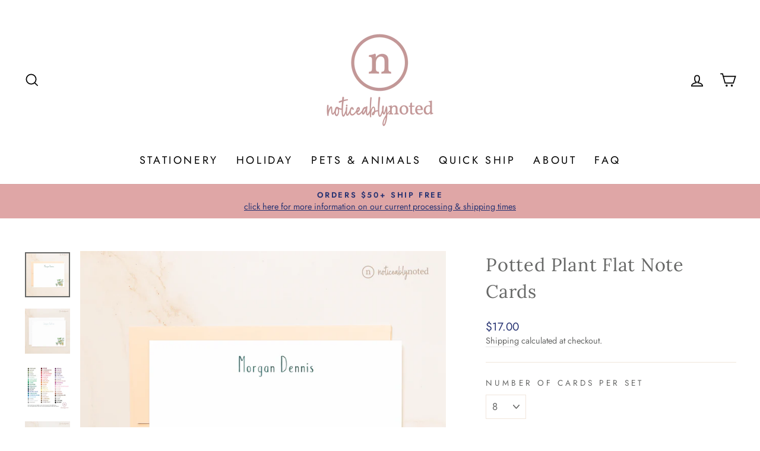

--- FILE ---
content_type: text/html; charset=utf-8
request_url: https://noticeablynoted.com/products/potted-plant-flat-note-cards
body_size: 29939
content:
<!doctype html>
<html class="no-js" lang="en" dir="ltr">
<head>
  <script src="//d1liekpayvooaz.cloudfront.net/apps/customizery/customizery.js?shop=noticeably-noted.myshopify.com"></script>
  <meta charset="utf-8">
  <meta http-equiv="X-UA-Compatible" content="IE=edge,chrome=1">
  <meta name="viewport" content="width=device-width,initial-scale=1">
  <meta name="theme-color" content="#273372">
  <link rel="canonical" href="https://noticeablynoted.com/products/potted-plant-flat-note-cards">
  <link rel="preconnect" href="https://cdn.shopify.com">
  <link rel="preconnect" href="https://fonts.shopifycdn.com">
  <link rel="dns-prefetch" href="https://productreviews.shopifycdn.com">
  <link rel="dns-prefetch" href="https://ajax.googleapis.com">
  <link rel="dns-prefetch" href="https://maps.googleapis.com">
  <link rel="dns-prefetch" href="https://maps.gstatic.com"><link rel="shortcut icon" href="//noticeablynoted.com/cdn/shop/files/favicon-32x32_32x32.png?v=1643580914" type="image/png" /><title>Potted Plant Flat Note Cards
&ndash; Noticeably Noted
</title>
<meta name="description" content="These plant flat note cards are perfect for your favorite blooming botanist!"><meta property="og:site_name" content="Noticeably Noted">
  <meta property="og:url" content="https://noticeablynoted.com/products/potted-plant-flat-note-cards">
  <meta property="og:title" content="Potted Plant Flat Note Cards">
  <meta property="og:type" content="product">
  <meta property="og:description" content="These plant flat note cards are perfect for your favorite blooming botanist!"><meta property="og:image" content="http://noticeablynoted.com/cdn/shop/products/plants-flat-a2shell-marble.png?v=1650916109">
    <meta property="og:image:secure_url" content="https://noticeablynoted.com/cdn/shop/products/plants-flat-a2shell-marble.png?v=1650916109">
    <meta property="og:image:width" content="2700">
    <meta property="og:image:height" content="2700"><meta name="twitter:site" content="@">
  <meta name="twitter:card" content="summary_large_image">
  <meta name="twitter:title" content="Potted Plant Flat Note Cards">
  <meta name="twitter:description" content="These plant flat note cards are perfect for your favorite blooming botanist!">
<style data-shopify>@font-face {
  font-family: Lora;
  font-weight: 400;
  font-style: normal;
  font-display: swap;
  src: url("//noticeablynoted.com/cdn/fonts/lora/lora_n4.9a60cb39eff3bfbc472bac5b3c5c4d7c878f0a8d.woff2") format("woff2"),
       url("//noticeablynoted.com/cdn/fonts/lora/lora_n4.4d935d2630ceaf34d2e494106075f8d9f1257d25.woff") format("woff");
}

  @font-face {
  font-family: Jost;
  font-weight: 400;
  font-style: normal;
  font-display: swap;
  src: url("//noticeablynoted.com/cdn/fonts/jost/jost_n4.d47a1b6347ce4a4c9f437608011273009d91f2b7.woff2") format("woff2"),
       url("//noticeablynoted.com/cdn/fonts/jost/jost_n4.791c46290e672b3f85c3d1c651ef2efa3819eadd.woff") format("woff");
}


  @font-face {
  font-family: Jost;
  font-weight: 600;
  font-style: normal;
  font-display: swap;
  src: url("//noticeablynoted.com/cdn/fonts/jost/jost_n6.ec1178db7a7515114a2d84e3dd680832b7af8b99.woff2") format("woff2"),
       url("//noticeablynoted.com/cdn/fonts/jost/jost_n6.b1178bb6bdd3979fef38e103a3816f6980aeaff9.woff") format("woff");
}

  @font-face {
  font-family: Jost;
  font-weight: 400;
  font-style: italic;
  font-display: swap;
  src: url("//noticeablynoted.com/cdn/fonts/jost/jost_i4.b690098389649750ada222b9763d55796c5283a5.woff2") format("woff2"),
       url("//noticeablynoted.com/cdn/fonts/jost/jost_i4.fd766415a47e50b9e391ae7ec04e2ae25e7e28b0.woff") format("woff");
}

  @font-face {
  font-family: Jost;
  font-weight: 600;
  font-style: italic;
  font-display: swap;
  src: url("//noticeablynoted.com/cdn/fonts/jost/jost_i6.9af7e5f39e3a108c08f24047a4276332d9d7b85e.woff2") format("woff2"),
       url("//noticeablynoted.com/cdn/fonts/jost/jost_i6.2bf310262638f998ed206777ce0b9a3b98b6fe92.woff") format("woff");
}

</style><link href="//noticeablynoted.com/cdn/shop/t/4/assets/theme.css?v=180262438220139704461759716297" rel="stylesheet" type="text/css" media="all" />
<style data-shopify>:root {
    --typeHeaderPrimary: Lora;
    --typeHeaderFallback: serif;
    --typeHeaderSize: 36px;
    --typeHeaderWeight: 400;
    --typeHeaderLineHeight: 1.5;
    --typeHeaderSpacing: 0.025em;

    --typeBasePrimary:Jost;
    --typeBaseFallback:sans-serif;
    --typeBaseSize: 17px;
    --typeBaseWeight: 400;
    --typeBaseSpacing: 0.0em;
    --typeBaseLineHeight: 1.4;

    --typeCollectionTitle: 35px;

    --iconWeight: 4px;
    --iconLinecaps: miter;

    
      --buttonRadius: 0px;
    

    --colorGridOverlayOpacity: 0.0;
  }

  .placeholder-content {
    background-image: linear-gradient(100deg, #ffffff 40%, #f7f7f7 63%, #ffffff 79%);
  }</style><script>
    document.documentElement.className = document.documentElement.className.replace('no-js', 'js');

    window.theme = window.theme || {};
    theme.routes = {
      home: "/",
      cart: "/cart.js",
      cartPage: "/cart",
      cartAdd: "/cart/add.js",
      cartChange: "/cart/change.js",
      search: "/search"
    };
    theme.strings = {
      soldOut: "Sold Out",
      unavailable: "Unavailable",
      inStockLabel: "In stock, ready to ship",
      stockLabel: "Low stock - [count] items left",
      willNotShipUntil: "Ready to ship [date]",
      willBeInStockAfter: "Back in stock [date]",
      waitingForStock: "Inventory on the way",
      savePrice: "Save [saved_amount]",
      cartEmpty: "Your cart is currently empty.",
      cartTermsConfirmation: "You must agree with the terms and conditions of sales to check out",
      searchCollections: "Collections:",
      searchPages: "Pages:",
      searchArticles: "Articles:"
    };
    theme.settings = {
      dynamicVariantsEnable: true,
      cartType: "page",
      isCustomerTemplate: false,
      moneyFormat: "${{amount}}",
      saveType: "dollar",
      productImageSize: "natural",
      productImageCover: false,
      predictiveSearch: true,
      predictiveSearchType: "product,article,page,collection",
      quickView: false,
      themeName: 'Impulse',
      themeVersion: "5.4.0"
    };
  </script>

  <script>window.performance && window.performance.mark && window.performance.mark('shopify.content_for_header.start');</script><meta id="shopify-digital-wallet" name="shopify-digital-wallet" content="/41191440541/digital_wallets/dialog">
<meta name="shopify-checkout-api-token" content="1f53bab87fc752354c213cf735dd6bdc">
<link rel="alternate" type="application/json+oembed" href="https://noticeablynoted.com/products/potted-plant-flat-note-cards.oembed">
<script async="async" src="/checkouts/internal/preloads.js?locale=en-US"></script>
<link rel="preconnect" href="https://shop.app" crossorigin="anonymous">
<script async="async" src="https://shop.app/checkouts/internal/preloads.js?locale=en-US&shop_id=41191440541" crossorigin="anonymous"></script>
<script id="apple-pay-shop-capabilities" type="application/json">{"shopId":41191440541,"countryCode":"US","currencyCode":"USD","merchantCapabilities":["supports3DS"],"merchantId":"gid:\/\/shopify\/Shop\/41191440541","merchantName":"Noticeably Noted","requiredBillingContactFields":["postalAddress","email"],"requiredShippingContactFields":["postalAddress","email"],"shippingType":"shipping","supportedNetworks":["visa","masterCard","amex","discover","elo","jcb"],"total":{"type":"pending","label":"Noticeably Noted","amount":"1.00"},"shopifyPaymentsEnabled":true,"supportsSubscriptions":true}</script>
<script id="shopify-features" type="application/json">{"accessToken":"1f53bab87fc752354c213cf735dd6bdc","betas":["rich-media-storefront-analytics"],"domain":"noticeablynoted.com","predictiveSearch":true,"shopId":41191440541,"locale":"en"}</script>
<script>var Shopify = Shopify || {};
Shopify.shop = "noticeably-noted.myshopify.com";
Shopify.locale = "en";
Shopify.currency = {"active":"USD","rate":"1.0"};
Shopify.country = "US";
Shopify.theme = {"name":"Impulse","id":128542441629,"schema_name":"Impulse","schema_version":"5.4.0","theme_store_id":857,"role":"main"};
Shopify.theme.handle = "null";
Shopify.theme.style = {"id":null,"handle":null};
Shopify.cdnHost = "noticeablynoted.com/cdn";
Shopify.routes = Shopify.routes || {};
Shopify.routes.root = "/";</script>
<script type="module">!function(o){(o.Shopify=o.Shopify||{}).modules=!0}(window);</script>
<script>!function(o){function n(){var o=[];function n(){o.push(Array.prototype.slice.apply(arguments))}return n.q=o,n}var t=o.Shopify=o.Shopify||{};t.loadFeatures=n(),t.autoloadFeatures=n()}(window);</script>
<script>
  window.ShopifyPay = window.ShopifyPay || {};
  window.ShopifyPay.apiHost = "shop.app\/pay";
  window.ShopifyPay.redirectState = null;
</script>
<script id="shop-js-analytics" type="application/json">{"pageType":"product"}</script>
<script defer="defer" async type="module" src="//noticeablynoted.com/cdn/shopifycloud/shop-js/modules/v2/client.init-shop-cart-sync_DtuiiIyl.en.esm.js"></script>
<script defer="defer" async type="module" src="//noticeablynoted.com/cdn/shopifycloud/shop-js/modules/v2/chunk.common_CUHEfi5Q.esm.js"></script>
<script type="module">
  await import("//noticeablynoted.com/cdn/shopifycloud/shop-js/modules/v2/client.init-shop-cart-sync_DtuiiIyl.en.esm.js");
await import("//noticeablynoted.com/cdn/shopifycloud/shop-js/modules/v2/chunk.common_CUHEfi5Q.esm.js");

  window.Shopify.SignInWithShop?.initShopCartSync?.({"fedCMEnabled":true,"windoidEnabled":true});

</script>
<script>
  window.Shopify = window.Shopify || {};
  if (!window.Shopify.featureAssets) window.Shopify.featureAssets = {};
  window.Shopify.featureAssets['shop-js'] = {"shop-cart-sync":["modules/v2/client.shop-cart-sync_DFoTY42P.en.esm.js","modules/v2/chunk.common_CUHEfi5Q.esm.js"],"init-fed-cm":["modules/v2/client.init-fed-cm_D2UNy1i2.en.esm.js","modules/v2/chunk.common_CUHEfi5Q.esm.js"],"init-shop-email-lookup-coordinator":["modules/v2/client.init-shop-email-lookup-coordinator_BQEe2rDt.en.esm.js","modules/v2/chunk.common_CUHEfi5Q.esm.js"],"shop-cash-offers":["modules/v2/client.shop-cash-offers_3CTtReFF.en.esm.js","modules/v2/chunk.common_CUHEfi5Q.esm.js","modules/v2/chunk.modal_BewljZkx.esm.js"],"shop-button":["modules/v2/client.shop-button_C6oxCjDL.en.esm.js","modules/v2/chunk.common_CUHEfi5Q.esm.js"],"init-windoid":["modules/v2/client.init-windoid_5pix8xhK.en.esm.js","modules/v2/chunk.common_CUHEfi5Q.esm.js"],"avatar":["modules/v2/client.avatar_BTnouDA3.en.esm.js"],"init-shop-cart-sync":["modules/v2/client.init-shop-cart-sync_DtuiiIyl.en.esm.js","modules/v2/chunk.common_CUHEfi5Q.esm.js"],"shop-toast-manager":["modules/v2/client.shop-toast-manager_BYv_8cH1.en.esm.js","modules/v2/chunk.common_CUHEfi5Q.esm.js"],"pay-button":["modules/v2/client.pay-button_FnF9EIkY.en.esm.js","modules/v2/chunk.common_CUHEfi5Q.esm.js"],"shop-login-button":["modules/v2/client.shop-login-button_CH1KUpOf.en.esm.js","modules/v2/chunk.common_CUHEfi5Q.esm.js","modules/v2/chunk.modal_BewljZkx.esm.js"],"init-customer-accounts-sign-up":["modules/v2/client.init-customer-accounts-sign-up_aj7QGgYS.en.esm.js","modules/v2/client.shop-login-button_CH1KUpOf.en.esm.js","modules/v2/chunk.common_CUHEfi5Q.esm.js","modules/v2/chunk.modal_BewljZkx.esm.js"],"init-shop-for-new-customer-accounts":["modules/v2/client.init-shop-for-new-customer-accounts_NbnYRf_7.en.esm.js","modules/v2/client.shop-login-button_CH1KUpOf.en.esm.js","modules/v2/chunk.common_CUHEfi5Q.esm.js","modules/v2/chunk.modal_BewljZkx.esm.js"],"init-customer-accounts":["modules/v2/client.init-customer-accounts_ppedhqCH.en.esm.js","modules/v2/client.shop-login-button_CH1KUpOf.en.esm.js","modules/v2/chunk.common_CUHEfi5Q.esm.js","modules/v2/chunk.modal_BewljZkx.esm.js"],"shop-follow-button":["modules/v2/client.shop-follow-button_CMIBBa6u.en.esm.js","modules/v2/chunk.common_CUHEfi5Q.esm.js","modules/v2/chunk.modal_BewljZkx.esm.js"],"lead-capture":["modules/v2/client.lead-capture_But0hIyf.en.esm.js","modules/v2/chunk.common_CUHEfi5Q.esm.js","modules/v2/chunk.modal_BewljZkx.esm.js"],"checkout-modal":["modules/v2/client.checkout-modal_BBxc70dQ.en.esm.js","modules/v2/chunk.common_CUHEfi5Q.esm.js","modules/v2/chunk.modal_BewljZkx.esm.js"],"shop-login":["modules/v2/client.shop-login_hM3Q17Kl.en.esm.js","modules/v2/chunk.common_CUHEfi5Q.esm.js","modules/v2/chunk.modal_BewljZkx.esm.js"],"payment-terms":["modules/v2/client.payment-terms_CAtGlQYS.en.esm.js","modules/v2/chunk.common_CUHEfi5Q.esm.js","modules/v2/chunk.modal_BewljZkx.esm.js"]};
</script>
<script>(function() {
  var isLoaded = false;
  function asyncLoad() {
    if (isLoaded) return;
    isLoaded = true;
    var urls = ["\/\/d1liekpayvooaz.cloudfront.net\/apps\/customizery\/customizery.js?shop=noticeably-noted.myshopify.com"];
    for (var i = 0; i < urls.length; i++) {
      var s = document.createElement('script');
      s.type = 'text/javascript';
      s.async = true;
      s.src = urls[i];
      var x = document.getElementsByTagName('script')[0];
      x.parentNode.insertBefore(s, x);
    }
  };
  if(window.attachEvent) {
    window.attachEvent('onload', asyncLoad);
  } else {
    window.addEventListener('load', asyncLoad, false);
  }
})();</script>
<script id="__st">var __st={"a":41191440541,"offset":-21600,"reqid":"066bc1b3-038a-443a-8b56-2bdb56820107-1767420896","pageurl":"noticeablynoted.com\/products\/potted-plant-flat-note-cards","u":"896cebd5122a","p":"product","rtyp":"product","rid":7369336881309};</script>
<script>window.ShopifyPaypalV4VisibilityTracking = true;</script>
<script id="captcha-bootstrap">!function(){'use strict';const t='contact',e='account',n='new_comment',o=[[t,t],['blogs',n],['comments',n],[t,'customer']],c=[[e,'customer_login'],[e,'guest_login'],[e,'recover_customer_password'],[e,'create_customer']],r=t=>t.map((([t,e])=>`form[action*='/${t}']:not([data-nocaptcha='true']) input[name='form_type'][value='${e}']`)).join(','),a=t=>()=>t?[...document.querySelectorAll(t)].map((t=>t.form)):[];function s(){const t=[...o],e=r(t);return a(e)}const i='password',u='form_key',d=['recaptcha-v3-token','g-recaptcha-response','h-captcha-response',i],f=()=>{try{return window.sessionStorage}catch{return}},m='__shopify_v',_=t=>t.elements[u];function p(t,e,n=!1){try{const o=window.sessionStorage,c=JSON.parse(o.getItem(e)),{data:r}=function(t){const{data:e,action:n}=t;return t[m]||n?{data:e,action:n}:{data:t,action:n}}(c);for(const[e,n]of Object.entries(r))t.elements[e]&&(t.elements[e].value=n);n&&o.removeItem(e)}catch(o){console.error('form repopulation failed',{error:o})}}const l='form_type',E='cptcha';function T(t){t.dataset[E]=!0}const w=window,h=w.document,L='Shopify',v='ce_forms',y='captcha';let A=!1;((t,e)=>{const n=(g='f06e6c50-85a8-45c8-87d0-21a2b65856fe',I='https://cdn.shopify.com/shopifycloud/storefront-forms-hcaptcha/ce_storefront_forms_captcha_hcaptcha.v1.5.2.iife.js',D={infoText:'Protected by hCaptcha',privacyText:'Privacy',termsText:'Terms'},(t,e,n)=>{const o=w[L][v],c=o.bindForm;if(c)return c(t,g,e,D).then(n);var r;o.q.push([[t,g,e,D],n]),r=I,A||(h.body.append(Object.assign(h.createElement('script'),{id:'captcha-provider',async:!0,src:r})),A=!0)});var g,I,D;w[L]=w[L]||{},w[L][v]=w[L][v]||{},w[L][v].q=[],w[L][y]=w[L][y]||{},w[L][y].protect=function(t,e){n(t,void 0,e),T(t)},Object.freeze(w[L][y]),function(t,e,n,w,h,L){const[v,y,A,g]=function(t,e,n){const i=e?o:[],u=t?c:[],d=[...i,...u],f=r(d),m=r(i),_=r(d.filter((([t,e])=>n.includes(e))));return[a(f),a(m),a(_),s()]}(w,h,L),I=t=>{const e=t.target;return e instanceof HTMLFormElement?e:e&&e.form},D=t=>v().includes(t);t.addEventListener('submit',(t=>{const e=I(t);if(!e)return;const n=D(e)&&!e.dataset.hcaptchaBound&&!e.dataset.recaptchaBound,o=_(e),c=g().includes(e)&&(!o||!o.value);(n||c)&&t.preventDefault(),c&&!n&&(function(t){try{if(!f())return;!function(t){const e=f();if(!e)return;const n=_(t);if(!n)return;const o=n.value;o&&e.removeItem(o)}(t);const e=Array.from(Array(32),(()=>Math.random().toString(36)[2])).join('');!function(t,e){_(t)||t.append(Object.assign(document.createElement('input'),{type:'hidden',name:u})),t.elements[u].value=e}(t,e),function(t,e){const n=f();if(!n)return;const o=[...t.querySelectorAll(`input[type='${i}']`)].map((({name:t})=>t)),c=[...d,...o],r={};for(const[a,s]of new FormData(t).entries())c.includes(a)||(r[a]=s);n.setItem(e,JSON.stringify({[m]:1,action:t.action,data:r}))}(t,e)}catch(e){console.error('failed to persist form',e)}}(e),e.submit())}));const S=(t,e)=>{t&&!t.dataset[E]&&(n(t,e.some((e=>e===t))),T(t))};for(const o of['focusin','change'])t.addEventListener(o,(t=>{const e=I(t);D(e)&&S(e,y())}));const B=e.get('form_key'),M=e.get(l),P=B&&M;t.addEventListener('DOMContentLoaded',(()=>{const t=y();if(P)for(const e of t)e.elements[l].value===M&&p(e,B);[...new Set([...A(),...v().filter((t=>'true'===t.dataset.shopifyCaptcha))])].forEach((e=>S(e,t)))}))}(h,new URLSearchParams(w.location.search),n,t,e,['guest_login'])})(!0,!0)}();</script>
<script integrity="sha256-4kQ18oKyAcykRKYeNunJcIwy7WH5gtpwJnB7kiuLZ1E=" data-source-attribution="shopify.loadfeatures" defer="defer" src="//noticeablynoted.com/cdn/shopifycloud/storefront/assets/storefront/load_feature-a0a9edcb.js" crossorigin="anonymous"></script>
<script crossorigin="anonymous" defer="defer" src="//noticeablynoted.com/cdn/shopifycloud/storefront/assets/shopify_pay/storefront-65b4c6d7.js?v=20250812"></script>
<script data-source-attribution="shopify.dynamic_checkout.dynamic.init">var Shopify=Shopify||{};Shopify.PaymentButton=Shopify.PaymentButton||{isStorefrontPortableWallets:!0,init:function(){window.Shopify.PaymentButton.init=function(){};var t=document.createElement("script");t.src="https://noticeablynoted.com/cdn/shopifycloud/portable-wallets/latest/portable-wallets.en.js",t.type="module",document.head.appendChild(t)}};
</script>
<script data-source-attribution="shopify.dynamic_checkout.buyer_consent">
  function portableWalletsHideBuyerConsent(e){var t=document.getElementById("shopify-buyer-consent"),n=document.getElementById("shopify-subscription-policy-button");t&&n&&(t.classList.add("hidden"),t.setAttribute("aria-hidden","true"),n.removeEventListener("click",e))}function portableWalletsShowBuyerConsent(e){var t=document.getElementById("shopify-buyer-consent"),n=document.getElementById("shopify-subscription-policy-button");t&&n&&(t.classList.remove("hidden"),t.removeAttribute("aria-hidden"),n.addEventListener("click",e))}window.Shopify?.PaymentButton&&(window.Shopify.PaymentButton.hideBuyerConsent=portableWalletsHideBuyerConsent,window.Shopify.PaymentButton.showBuyerConsent=portableWalletsShowBuyerConsent);
</script>
<script data-source-attribution="shopify.dynamic_checkout.cart.bootstrap">document.addEventListener("DOMContentLoaded",(function(){function t(){return document.querySelector("shopify-accelerated-checkout-cart, shopify-accelerated-checkout")}if(t())Shopify.PaymentButton.init();else{new MutationObserver((function(e,n){t()&&(Shopify.PaymentButton.init(),n.disconnect())})).observe(document.body,{childList:!0,subtree:!0})}}));
</script>
<link id="shopify-accelerated-checkout-styles" rel="stylesheet" media="screen" href="https://noticeablynoted.com/cdn/shopifycloud/portable-wallets/latest/accelerated-checkout-backwards-compat.css" crossorigin="anonymous">
<style id="shopify-accelerated-checkout-cart">
        #shopify-buyer-consent {
  margin-top: 1em;
  display: inline-block;
  width: 100%;
}

#shopify-buyer-consent.hidden {
  display: none;
}

#shopify-subscription-policy-button {
  background: none;
  border: none;
  padding: 0;
  text-decoration: underline;
  font-size: inherit;
  cursor: pointer;
}

#shopify-subscription-policy-button::before {
  box-shadow: none;
}

      </style>

<script>window.performance && window.performance.mark && window.performance.mark('shopify.content_for_header.end');</script>

  <script src="//noticeablynoted.com/cdn/shop/t/4/assets/vendor-scripts-v11.js" defer="defer"></script><script src="//noticeablynoted.com/cdn/shop/t/4/assets/theme.js?v=17050550750183038951643982790" defer="defer"></script><script>
  (function(w, d, t, h, s, n) {
    w.FlodeskObject = n;
    var fn = function() {
      (w[n].q = w[n].q || []).push(arguments);
    };
    w[n] = w[n] || fn;
    var f = d.getElementsByTagName(t)[0];
    var v = '?v=' + Math.floor(new Date().getTime() / (120 * 1000)) * 60;
    var sm = d.createElement(t);
    sm.async = true;
    sm.type = 'module';
    sm.src = h + s + '.mjs' + v;
    f.parentNode.insertBefore(sm, f);
    var sn = d.createElement(t);
    sn.async = true;
    sn.noModule = true;
    sn.src = h + s + '.js' + v;
    f.parentNode.insertBefore(sn, f);
  })(window, document, 'script', 'https://assets.flodesk.com', '/universal', 'fd');
</script>
  
<!-- Start of Judge.me Core -->
<link rel="dns-prefetch" href="https://cdn.judge.me/">
<script data-cfasync='false' class='jdgm-settings-script'>window.jdgmSettings={"pagination":5,"disable_web_reviews":false,"badge_no_review_text":"No reviews","badge_n_reviews_text":"{{ n }} review/reviews","hide_badge_preview_if_no_reviews":true,"badge_hide_text":false,"enforce_center_preview_badge":false,"widget_title":"Customer Reviews","widget_open_form_text":"Write a review","widget_close_form_text":"Cancel review","widget_refresh_page_text":"Refresh page","widget_summary_text":"Based on {{ number_of_reviews }} review/reviews","widget_no_review_text":"Be the first to write a review","widget_name_field_text":"Name","widget_verified_name_field_text":"Verified Name (public)","widget_name_placeholder_text":"Enter your name (public)","widget_required_field_error_text":"This field is required.","widget_email_field_text":"Email","widget_verified_email_field_text":"Verified Email (private, can not be edited)","widget_email_placeholder_text":"Enter your email (private)","widget_email_field_error_text":"Please enter a valid email address.","widget_rating_field_text":"Rating","widget_review_title_field_text":"Review Title","widget_review_title_placeholder_text":"Give your review a title","widget_review_body_field_text":"Review","widget_review_body_placeholder_text":"Write your comments here","widget_pictures_field_text":"Picture/Video (optional)","widget_submit_review_text":"Submit Review","widget_submit_verified_review_text":"Submit Verified Review","widget_submit_success_msg_with_auto_publish":"Thank you! Please refresh the page in a few moments to see your review. You can remove or edit your review by logging into \u003ca href='https://judge.me/login' target='_blank' rel='nofollow noopener'\u003eJudge.me\u003c/a\u003e","widget_submit_success_msg_no_auto_publish":"Thank you! Your review will be published as soon as it is approved by the shop admin. You can remove or edit your review by logging into \u003ca href='https://judge.me/login' target='_blank' rel='nofollow noopener'\u003eJudge.me\u003c/a\u003e","widget_show_default_reviews_out_of_total_text":"Showing {{ n_reviews_shown }} out of {{ n_reviews }} reviews.","widget_show_all_link_text":"Show all","widget_show_less_link_text":"Show less","widget_author_said_text":"{{ reviewer_name }} said:","widget_days_text":"{{ n }} days ago","widget_weeks_text":"{{ n }} week/weeks ago","widget_months_text":"{{ n }} month/months ago","widget_years_text":"{{ n }} year/years ago","widget_yesterday_text":"Yesterday","widget_today_text":"Today","widget_replied_text":"\u003e\u003e {{ shop_name }} replied:","widget_read_more_text":"Read more","widget_rating_filter_see_all_text":"See all reviews","widget_sorting_most_recent_text":"Most Recent","widget_sorting_highest_rating_text":"Highest Rating","widget_sorting_lowest_rating_text":"Lowest Rating","widget_sorting_with_pictures_text":"Only Pictures","widget_sorting_most_helpful_text":"Most Helpful","widget_open_question_form_text":"Ask a question","widget_reviews_subtab_text":"Reviews","widget_questions_subtab_text":"Questions","widget_question_label_text":"Question","widget_answer_label_text":"Answer","widget_question_placeholder_text":"Write your question here","widget_submit_question_text":"Submit Question","widget_question_submit_success_text":"Thank you for your question! We will notify you once it gets answered.","verified_badge_text":"Verified","verified_badge_placement":"left-of-reviewer-name","widget_hide_border":false,"widget_social_share":false,"all_reviews_include_out_of_store_products":true,"all_reviews_out_of_store_text":"(out of store)","all_reviews_product_name_prefix_text":"about","enable_review_pictures":true,"widget_product_reviews_subtab_text":"Product Reviews","widget_shop_reviews_subtab_text":"Shop Reviews","widget_write_a_store_review_text":"Write a Store Review","widget_other_languages_heading":"Reviews in Other Languages","widget_sorting_pictures_first_text":"Pictures First","floating_tab_button_name":"★ Reviews","floating_tab_title":"Let customers speak for us","floating_tab_url":"","floating_tab_url_enabled":false,"all_reviews_text_badge_text":"Customers rate us {{ shop.metafields.judgeme.all_reviews_rating | round: 1 }}/5 based on {{ shop.metafields.judgeme.all_reviews_count }} reviews.","all_reviews_text_badge_text_branded_style":"{{ shop.metafields.judgeme.all_reviews_rating | round: 1 }} out of 5 stars based on {{ shop.metafields.judgeme.all_reviews_count }} reviews","all_reviews_text_badge_url":"","featured_carousel_title":"Let customers speak for us","featured_carousel_count_text":"from {{ n }} reviews","featured_carousel_url":"","verified_count_badge_url":"","picture_reminder_submit_button":"Upload Pictures","widget_sorting_videos_first_text":"Videos First","widget_review_pending_text":"Pending","remove_microdata_snippet":true,"preview_badge_no_question_text":"No questions","preview_badge_n_question_text":"{{ number_of_questions }} question/questions","widget_search_bar_placeholder":"Search reviews","widget_sorting_verified_only_text":"Verified only","featured_carousel_more_reviews_button_text":"Read more reviews","featured_carousel_view_product_button_text":"View product","all_reviews_page_load_more_text":"Load More Reviews","widget_public_name_text":"displayed publicly like","default_reviewer_name_has_non_latin":true,"widget_reviewer_anonymous":"Anonymous","medals_widget_title":"Judge.me Review Medals","widget_invalid_yt_video_url_error_text":"Not a YouTube video URL","widget_max_length_field_error_text":"Please enter no more than {0} characters.","widget_verified_by_shop_text":"Verified by Shop","widget_load_with_code_splitting":true,"widget_ugc_title":"Made by us, Shared by you","widget_ugc_subtitle":"Tag us to see your picture featured in our page","widget_ugc_primary_button_text":"Buy Now","widget_ugc_secondary_button_text":"Load More","widget_ugc_reviews_button_text":"View Reviews","widget_summary_average_rating_text":"{{ average_rating }} out of 5","widget_media_grid_title":"Customer photos \u0026 videos","widget_media_grid_see_more_text":"See more","widget_verified_by_judgeme_text":"Verified by Judge.me","widget_verified_by_judgeme_text_in_store_medals":"Verified by Judge.me","widget_media_field_exceed_quantity_message":"Sorry, we can only accept {{ max_media }} for one review.","widget_media_field_exceed_limit_message":"{{ file_name }} is too large, please select a {{ media_type }} less than {{ size_limit }}MB.","widget_review_submitted_text":"Review Submitted!","widget_question_submitted_text":"Question Submitted!","widget_close_form_text_question":"Cancel","widget_write_your_answer_here_text":"Write your answer here","widget_enabled_branded_link":true,"widget_show_collected_by_judgeme":false,"widget_collected_by_judgeme_text":"collected by Judge.me","widget_load_more_text":"Load More","widget_full_review_text":"Full Review","widget_read_more_reviews_text":"Read More Reviews","widget_read_questions_text":"Read Questions","widget_questions_and_answers_text":"Questions \u0026 Answers","widget_verified_by_text":"Verified by","widget_number_of_reviews_text":"{{ number_of_reviews }} reviews","widget_back_button_text":"Back","widget_next_button_text":"Next","widget_custom_forms_filter_button":"Filters","custom_forms_style":"vertical","how_reviews_are_collected":"How reviews are collected?","widget_gdpr_statement":"How we use your data: We’ll only contact you about the review you left, and only if necessary. By submitting your review, you agree to Judge.me’s \u003ca href='https://judge.me/terms' target='_blank' rel='nofollow noopener'\u003eterms\u003c/a\u003e, \u003ca href='https://judge.me/privacy' target='_blank' rel='nofollow noopener'\u003eprivacy\u003c/a\u003e and \u003ca href='https://judge.me/content-policy' target='_blank' rel='nofollow noopener'\u003econtent\u003c/a\u003e policies.","review_snippet_widget_round_border_style":true,"review_snippet_widget_card_color":"#FFFFFF","review_snippet_widget_slider_arrows_background_color":"#FFFFFF","review_snippet_widget_slider_arrows_color":"#000000","review_snippet_widget_star_color":"#339999","preview_badge_collection_page_install_preference":true,"preview_badge_product_page_install_preference":true,"review_widget_best_location":true,"platform":"shopify","branding_url":"https://app.judge.me/reviews/stores/noticeablynoted.com","branding_text":"Powered by Judge.me","locale":"en","reply_name":"Noticeably Noted","widget_version":"2.1","footer":true,"autopublish":true,"review_dates":true,"enable_custom_form":false,"shop_use_review_site":true,"enable_multi_locales_translations":false,"can_be_branded":true,"reply_name_text":"Noticeably Noted"};</script> <style class='jdgm-settings-style'>.jdgm-xx{left:0}.jdgm-prev-badge[data-average-rating='0.00']{display:none !important}.jdgm-author-all-initials{display:none !important}.jdgm-author-last-initial{display:none !important}.jdgm-rev-widg__title{visibility:hidden}.jdgm-rev-widg__summary-text{visibility:hidden}.jdgm-prev-badge__text{visibility:hidden}.jdgm-rev__replier:before{content:'Noticeably Noted'}.jdgm-rev__prod-link-prefix:before{content:'about'}.jdgm-rev__out-of-store-text:before{content:'(out of store)'}@media only screen and (min-width: 768px){.jdgm-rev__pics .jdgm-rev_all-rev-page-picture-separator,.jdgm-rev__pics .jdgm-rev__product-picture{display:none}}@media only screen and (max-width: 768px){.jdgm-rev__pics .jdgm-rev_all-rev-page-picture-separator,.jdgm-rev__pics .jdgm-rev__product-picture{display:none}}.jdgm-preview-badge[data-template="index"]{display:none !important}.jdgm-verified-count-badget[data-from-snippet="true"]{display:none !important}.jdgm-carousel-wrapper[data-from-snippet="true"]{display:none !important}.jdgm-all-reviews-text[data-from-snippet="true"]{display:none !important}.jdgm-medals-section[data-from-snippet="true"]{display:none !important}.jdgm-ugc-media-wrapper[data-from-snippet="true"]{display:none !important}
</style> <style class='jdgm-settings-style'></style>

  
  
  
  <style class='jdgm-miracle-styles'>
  @-webkit-keyframes jdgm-spin{0%{-webkit-transform:rotate(0deg);-ms-transform:rotate(0deg);transform:rotate(0deg)}100%{-webkit-transform:rotate(359deg);-ms-transform:rotate(359deg);transform:rotate(359deg)}}@keyframes jdgm-spin{0%{-webkit-transform:rotate(0deg);-ms-transform:rotate(0deg);transform:rotate(0deg)}100%{-webkit-transform:rotate(359deg);-ms-transform:rotate(359deg);transform:rotate(359deg)}}@font-face{font-family:'JudgemeStar';src:url("[data-uri]") format("woff");font-weight:normal;font-style:normal}.jdgm-star{font-family:'JudgemeStar';display:inline !important;text-decoration:none !important;padding:0 4px 0 0 !important;margin:0 !important;font-weight:bold;opacity:1;-webkit-font-smoothing:antialiased;-moz-osx-font-smoothing:grayscale}.jdgm-star:hover{opacity:1}.jdgm-star:last-of-type{padding:0 !important}.jdgm-star.jdgm--on:before{content:"\e000"}.jdgm-star.jdgm--off:before{content:"\e001"}.jdgm-star.jdgm--half:before{content:"\e002"}.jdgm-widget *{margin:0;line-height:1.4;-webkit-box-sizing:border-box;-moz-box-sizing:border-box;box-sizing:border-box;-webkit-overflow-scrolling:touch}.jdgm-hidden{display:none !important;visibility:hidden !important}.jdgm-temp-hidden{display:none}.jdgm-spinner{width:40px;height:40px;margin:auto;border-radius:50%;border-top:2px solid #eee;border-right:2px solid #eee;border-bottom:2px solid #eee;border-left:2px solid #ccc;-webkit-animation:jdgm-spin 0.8s infinite linear;animation:jdgm-spin 0.8s infinite linear}.jdgm-prev-badge{display:block !important}

</style>


  
  
   


<script data-cfasync='false' class='jdgm-script'>
!function(e){window.jdgm=window.jdgm||{},jdgm.CDN_HOST="https://cdn.judge.me/",
jdgm.docReady=function(d){(e.attachEvent?"complete"===e.readyState:"loading"!==e.readyState)?
setTimeout(d,0):e.addEventListener("DOMContentLoaded",d)},jdgm.loadCSS=function(d,t,o,s){
!o&&jdgm.loadCSS.requestedUrls.indexOf(d)>=0||(jdgm.loadCSS.requestedUrls.push(d),
(s=e.createElement("link")).rel="stylesheet",s.class="jdgm-stylesheet",s.media="nope!",
s.href=d,s.onload=function(){this.media="all",t&&setTimeout(t)},e.body.appendChild(s))},
jdgm.loadCSS.requestedUrls=[],jdgm.docReady(function(){(window.jdgmLoadCSS||e.querySelectorAll(
".jdgm-widget, .jdgm-all-reviews-page").length>0)&&(jdgmSettings.widget_load_with_code_splitting?
parseFloat(jdgmSettings.widget_version)>=3?jdgm.loadCSS(jdgm.CDN_HOST+"widget_v3/base.css"):
jdgm.loadCSS(jdgm.CDN_HOST+"widget/base.css"):jdgm.loadCSS(jdgm.CDN_HOST+"shopify_v2.css"))})}(document);
</script>
<script async data-cfasync="false" type="text/javascript" src="https://cdn.judge.me/loader.js"></script>

<noscript><link rel="stylesheet" type="text/css" media="all" href="https://cdn.judge.me/shopify_v2.css"></noscript>
<!-- End of Judge.me Core -->


<link href="https://monorail-edge.shopifysvc.com" rel="dns-prefetch">
<script>(function(){if ("sendBeacon" in navigator && "performance" in window) {try {var session_token_from_headers = performance.getEntriesByType('navigation')[0].serverTiming.find(x => x.name == '_s').description;} catch {var session_token_from_headers = undefined;}var session_cookie_matches = document.cookie.match(/_shopify_s=([^;]*)/);var session_token_from_cookie = session_cookie_matches && session_cookie_matches.length === 2 ? session_cookie_matches[1] : "";var session_token = session_token_from_headers || session_token_from_cookie || "";function handle_abandonment_event(e) {var entries = performance.getEntries().filter(function(entry) {return /monorail-edge.shopifysvc.com/.test(entry.name);});if (!window.abandonment_tracked && entries.length === 0) {window.abandonment_tracked = true;var currentMs = Date.now();var navigation_start = performance.timing.navigationStart;var payload = {shop_id: 41191440541,url: window.location.href,navigation_start,duration: currentMs - navigation_start,session_token,page_type: "product"};window.navigator.sendBeacon("https://monorail-edge.shopifysvc.com/v1/produce", JSON.stringify({schema_id: "online_store_buyer_site_abandonment/1.1",payload: payload,metadata: {event_created_at_ms: currentMs,event_sent_at_ms: currentMs}}));}}window.addEventListener('pagehide', handle_abandonment_event);}}());</script>
<script id="web-pixels-manager-setup">(function e(e,d,r,n,o){if(void 0===o&&(o={}),!Boolean(null===(a=null===(i=window.Shopify)||void 0===i?void 0:i.analytics)||void 0===a?void 0:a.replayQueue)){var i,a;window.Shopify=window.Shopify||{};var t=window.Shopify;t.analytics=t.analytics||{};var s=t.analytics;s.replayQueue=[],s.publish=function(e,d,r){return s.replayQueue.push([e,d,r]),!0};try{self.performance.mark("wpm:start")}catch(e){}var l=function(){var e={modern:/Edge?\/(1{2}[4-9]|1[2-9]\d|[2-9]\d{2}|\d{4,})\.\d+(\.\d+|)|Firefox\/(1{2}[4-9]|1[2-9]\d|[2-9]\d{2}|\d{4,})\.\d+(\.\d+|)|Chrom(ium|e)\/(9{2}|\d{3,})\.\d+(\.\d+|)|(Maci|X1{2}).+ Version\/(15\.\d+|(1[6-9]|[2-9]\d|\d{3,})\.\d+)([,.]\d+|)( \(\w+\)|)( Mobile\/\w+|) Safari\/|Chrome.+OPR\/(9{2}|\d{3,})\.\d+\.\d+|(CPU[ +]OS|iPhone[ +]OS|CPU[ +]iPhone|CPU IPhone OS|CPU iPad OS)[ +]+(15[._]\d+|(1[6-9]|[2-9]\d|\d{3,})[._]\d+)([._]\d+|)|Android:?[ /-](13[3-9]|1[4-9]\d|[2-9]\d{2}|\d{4,})(\.\d+|)(\.\d+|)|Android.+Firefox\/(13[5-9]|1[4-9]\d|[2-9]\d{2}|\d{4,})\.\d+(\.\d+|)|Android.+Chrom(ium|e)\/(13[3-9]|1[4-9]\d|[2-9]\d{2}|\d{4,})\.\d+(\.\d+|)|SamsungBrowser\/([2-9]\d|\d{3,})\.\d+/,legacy:/Edge?\/(1[6-9]|[2-9]\d|\d{3,})\.\d+(\.\d+|)|Firefox\/(5[4-9]|[6-9]\d|\d{3,})\.\d+(\.\d+|)|Chrom(ium|e)\/(5[1-9]|[6-9]\d|\d{3,})\.\d+(\.\d+|)([\d.]+$|.*Safari\/(?![\d.]+ Edge\/[\d.]+$))|(Maci|X1{2}).+ Version\/(10\.\d+|(1[1-9]|[2-9]\d|\d{3,})\.\d+)([,.]\d+|)( \(\w+\)|)( Mobile\/\w+|) Safari\/|Chrome.+OPR\/(3[89]|[4-9]\d|\d{3,})\.\d+\.\d+|(CPU[ +]OS|iPhone[ +]OS|CPU[ +]iPhone|CPU IPhone OS|CPU iPad OS)[ +]+(10[._]\d+|(1[1-9]|[2-9]\d|\d{3,})[._]\d+)([._]\d+|)|Android:?[ /-](13[3-9]|1[4-9]\d|[2-9]\d{2}|\d{4,})(\.\d+|)(\.\d+|)|Mobile Safari.+OPR\/([89]\d|\d{3,})\.\d+\.\d+|Android.+Firefox\/(13[5-9]|1[4-9]\d|[2-9]\d{2}|\d{4,})\.\d+(\.\d+|)|Android.+Chrom(ium|e)\/(13[3-9]|1[4-9]\d|[2-9]\d{2}|\d{4,})\.\d+(\.\d+|)|Android.+(UC? ?Browser|UCWEB|U3)[ /]?(15\.([5-9]|\d{2,})|(1[6-9]|[2-9]\d|\d{3,})\.\d+)\.\d+|SamsungBrowser\/(5\.\d+|([6-9]|\d{2,})\.\d+)|Android.+MQ{2}Browser\/(14(\.(9|\d{2,})|)|(1[5-9]|[2-9]\d|\d{3,})(\.\d+|))(\.\d+|)|K[Aa][Ii]OS\/(3\.\d+|([4-9]|\d{2,})\.\d+)(\.\d+|)/},d=e.modern,r=e.legacy,n=navigator.userAgent;return n.match(d)?"modern":n.match(r)?"legacy":"unknown"}(),u="modern"===l?"modern":"legacy",c=(null!=n?n:{modern:"",legacy:""})[u],f=function(e){return[e.baseUrl,"/wpm","/b",e.hashVersion,"modern"===e.buildTarget?"m":"l",".js"].join("")}({baseUrl:d,hashVersion:r,buildTarget:u}),m=function(e){var d=e.version,r=e.bundleTarget,n=e.surface,o=e.pageUrl,i=e.monorailEndpoint;return{emit:function(e){var a=e.status,t=e.errorMsg,s=(new Date).getTime(),l=JSON.stringify({metadata:{event_sent_at_ms:s},events:[{schema_id:"web_pixels_manager_load/3.1",payload:{version:d,bundle_target:r,page_url:o,status:a,surface:n,error_msg:t},metadata:{event_created_at_ms:s}}]});if(!i)return console&&console.warn&&console.warn("[Web Pixels Manager] No Monorail endpoint provided, skipping logging."),!1;try{return self.navigator.sendBeacon.bind(self.navigator)(i,l)}catch(e){}var u=new XMLHttpRequest;try{return u.open("POST",i,!0),u.setRequestHeader("Content-Type","text/plain"),u.send(l),!0}catch(e){return console&&console.warn&&console.warn("[Web Pixels Manager] Got an unhandled error while logging to Monorail."),!1}}}}({version:r,bundleTarget:l,surface:e.surface,pageUrl:self.location.href,monorailEndpoint:e.monorailEndpoint});try{o.browserTarget=l,function(e){var d=e.src,r=e.async,n=void 0===r||r,o=e.onload,i=e.onerror,a=e.sri,t=e.scriptDataAttributes,s=void 0===t?{}:t,l=document.createElement("script"),u=document.querySelector("head"),c=document.querySelector("body");if(l.async=n,l.src=d,a&&(l.integrity=a,l.crossOrigin="anonymous"),s)for(var f in s)if(Object.prototype.hasOwnProperty.call(s,f))try{l.dataset[f]=s[f]}catch(e){}if(o&&l.addEventListener("load",o),i&&l.addEventListener("error",i),u)u.appendChild(l);else{if(!c)throw new Error("Did not find a head or body element to append the script");c.appendChild(l)}}({src:f,async:!0,onload:function(){if(!function(){var e,d;return Boolean(null===(d=null===(e=window.Shopify)||void 0===e?void 0:e.analytics)||void 0===d?void 0:d.initialized)}()){var d=window.webPixelsManager.init(e)||void 0;if(d){var r=window.Shopify.analytics;r.replayQueue.forEach((function(e){var r=e[0],n=e[1],o=e[2];d.publishCustomEvent(r,n,o)})),r.replayQueue=[],r.publish=d.publishCustomEvent,r.visitor=d.visitor,r.initialized=!0}}},onerror:function(){return m.emit({status:"failed",errorMsg:"".concat(f," has failed to load")})},sri:function(e){var d=/^sha384-[A-Za-z0-9+/=]+$/;return"string"==typeof e&&d.test(e)}(c)?c:"",scriptDataAttributes:o}),m.emit({status:"loading"})}catch(e){m.emit({status:"failed",errorMsg:(null==e?void 0:e.message)||"Unknown error"})}}})({shopId: 41191440541,storefrontBaseUrl: "https://noticeablynoted.com",extensionsBaseUrl: "https://extensions.shopifycdn.com/cdn/shopifycloud/web-pixels-manager",monorailEndpoint: "https://monorail-edge.shopifysvc.com/unstable/produce_batch",surface: "storefront-renderer",enabledBetaFlags: ["2dca8a86","a0d5f9d2"],webPixelsConfigList: [{"id":"1363149102","configuration":"{\"webPixelName\":\"Judge.me\"}","eventPayloadVersion":"v1","runtimeContext":"STRICT","scriptVersion":"34ad157958823915625854214640f0bf","type":"APP","apiClientId":683015,"privacyPurposes":["ANALYTICS"],"dataSharingAdjustments":{"protectedCustomerApprovalScopes":["read_customer_email","read_customer_name","read_customer_personal_data","read_customer_phone"]}},{"id":"176128302","eventPayloadVersion":"v1","runtimeContext":"LAX","scriptVersion":"1","type":"CUSTOM","privacyPurposes":["ANALYTICS"],"name":"Google Analytics tag (migrated)"},{"id":"shopify-app-pixel","configuration":"{}","eventPayloadVersion":"v1","runtimeContext":"STRICT","scriptVersion":"0450","apiClientId":"shopify-pixel","type":"APP","privacyPurposes":["ANALYTICS","MARKETING"]},{"id":"shopify-custom-pixel","eventPayloadVersion":"v1","runtimeContext":"LAX","scriptVersion":"0450","apiClientId":"shopify-pixel","type":"CUSTOM","privacyPurposes":["ANALYTICS","MARKETING"]}],isMerchantRequest: false,initData: {"shop":{"name":"Noticeably Noted","paymentSettings":{"currencyCode":"USD"},"myshopifyDomain":"noticeably-noted.myshopify.com","countryCode":"US","storefrontUrl":"https:\/\/noticeablynoted.com"},"customer":null,"cart":null,"checkout":null,"productVariants":[{"price":{"amount":17.0,"currencyCode":"USD"},"product":{"title":"Potted Plant Flat Note Cards","vendor":"Noticeably Noted","id":"7369336881309","untranslatedTitle":"Potted Plant Flat Note Cards","url":"\/products\/potted-plant-flat-note-cards","type":""},"id":"51200066060590","image":{"src":"\/\/noticeablynoted.com\/cdn\/shop\/products\/plants-flat-a2shell-marble.png?v=1650916109"},"sku":null,"title":"8 \/ no envelopes","untranslatedTitle":"8 \/ no envelopes"},{"price":{"amount":18.0,"currencyCode":"USD"},"product":{"title":"Potted Plant Flat Note Cards","vendor":"Noticeably Noted","id":"7369336881309","untranslatedTitle":"Potted Plant Flat Note Cards","url":"\/products\/potted-plant-flat-note-cards","type":""},"id":"51200066093358","image":{"src":"\/\/noticeablynoted.com\/cdn\/shop\/products\/plants-flat-a2shell-marble.png?v=1650916109"},"sku":null,"title":"8 \/ White","untranslatedTitle":"8 \/ White"},{"price":{"amount":25.0,"currencyCode":"USD"},"product":{"title":"Potted Plant Flat Note Cards","vendor":"Noticeably Noted","id":"7369336881309","untranslatedTitle":"Potted Plant Flat Note Cards","url":"\/products\/potted-plant-flat-note-cards","type":""},"id":"51200066126126","image":{"src":"\/\/noticeablynoted.com\/cdn\/shop\/products\/plants-flat-a2shell-marble.png?v=1650916109"},"sku":null,"title":"12 \/ no envelopes","untranslatedTitle":"12 \/ no envelopes"},{"price":{"amount":26.0,"currencyCode":"USD"},"product":{"title":"Potted Plant Flat Note Cards","vendor":"Noticeably Noted","id":"7369336881309","untranslatedTitle":"Potted Plant Flat Note Cards","url":"\/products\/potted-plant-flat-note-cards","type":""},"id":"51200066158894","image":{"src":"\/\/noticeablynoted.com\/cdn\/shop\/products\/plants-flat-a2shell-marble.png?v=1650916109"},"sku":null,"title":"12 \/ White","untranslatedTitle":"12 \/ White"},{"price":{"amount":48.0,"currencyCode":"USD"},"product":{"title":"Potted Plant Flat Note Cards","vendor":"Noticeably Noted","id":"7369336881309","untranslatedTitle":"Potted Plant Flat Note Cards","url":"\/products\/potted-plant-flat-note-cards","type":""},"id":"51200066191662","image":{"src":"\/\/noticeablynoted.com\/cdn\/shop\/products\/plants-flat-a2shell-marble.png?v=1650916109"},"sku":null,"title":"25 \/ no envelopes","untranslatedTitle":"25 \/ no envelopes"},{"price":{"amount":50.0,"currencyCode":"USD"},"product":{"title":"Potted Plant Flat Note Cards","vendor":"Noticeably Noted","id":"7369336881309","untranslatedTitle":"Potted Plant Flat Note Cards","url":"\/products\/potted-plant-flat-note-cards","type":""},"id":"51200066224430","image":{"src":"\/\/noticeablynoted.com\/cdn\/shop\/products\/plants-flat-a2shell-marble.png?v=1650916109"},"sku":null,"title":"25 \/ White","untranslatedTitle":"25 \/ White"},{"price":{"amount":88.0,"currencyCode":"USD"},"product":{"title":"Potted Plant Flat Note Cards","vendor":"Noticeably Noted","id":"7369336881309","untranslatedTitle":"Potted Plant Flat Note Cards","url":"\/products\/potted-plant-flat-note-cards","type":""},"id":"51200066257198","image":{"src":"\/\/noticeablynoted.com\/cdn\/shop\/products\/plants-flat-a2shell-marble.png?v=1650916109"},"sku":null,"title":"50 \/ no envelopes","untranslatedTitle":"50 \/ no envelopes"},{"price":{"amount":93.0,"currencyCode":"USD"},"product":{"title":"Potted Plant Flat Note Cards","vendor":"Noticeably Noted","id":"7369336881309","untranslatedTitle":"Potted Plant Flat Note Cards","url":"\/products\/potted-plant-flat-note-cards","type":""},"id":"51200066289966","image":{"src":"\/\/noticeablynoted.com\/cdn\/shop\/products\/plants-flat-a2shell-marble.png?v=1650916109"},"sku":null,"title":"50 \/ White","untranslatedTitle":"50 \/ White"},{"price":{"amount":150.0,"currencyCode":"USD"},"product":{"title":"Potted Plant Flat Note Cards","vendor":"Noticeably Noted","id":"7369336881309","untranslatedTitle":"Potted Plant Flat Note Cards","url":"\/products\/potted-plant-flat-note-cards","type":""},"id":"51200066322734","image":{"src":"\/\/noticeablynoted.com\/cdn\/shop\/products\/plants-flat-a2shell-marble.png?v=1650916109"},"sku":null,"title":"100 \/ no envelopes","untranslatedTitle":"100 \/ no envelopes"},{"price":{"amount":160.0,"currencyCode":"USD"},"product":{"title":"Potted Plant Flat Note Cards","vendor":"Noticeably Noted","id":"7369336881309","untranslatedTitle":"Potted Plant Flat Note Cards","url":"\/products\/potted-plant-flat-note-cards","type":""},"id":"51200066355502","image":{"src":"\/\/noticeablynoted.com\/cdn\/shop\/products\/plants-flat-a2shell-marble.png?v=1650916109"},"sku":null,"title":"100 \/ White","untranslatedTitle":"100 \/ White"}],"purchasingCompany":null},},"https://noticeablynoted.com/cdn","da62cc92w68dfea28pcf9825a4m392e00d0",{"modern":"","legacy":""},{"shopId":"41191440541","storefrontBaseUrl":"https:\/\/noticeablynoted.com","extensionBaseUrl":"https:\/\/extensions.shopifycdn.com\/cdn\/shopifycloud\/web-pixels-manager","surface":"storefront-renderer","enabledBetaFlags":"[\"2dca8a86\", \"a0d5f9d2\"]","isMerchantRequest":"false","hashVersion":"da62cc92w68dfea28pcf9825a4m392e00d0","publish":"custom","events":"[[\"page_viewed\",{}],[\"product_viewed\",{\"productVariant\":{\"price\":{\"amount\":17.0,\"currencyCode\":\"USD\"},\"product\":{\"title\":\"Potted Plant Flat Note Cards\",\"vendor\":\"Noticeably Noted\",\"id\":\"7369336881309\",\"untranslatedTitle\":\"Potted Plant Flat Note Cards\",\"url\":\"\/products\/potted-plant-flat-note-cards\",\"type\":\"\"},\"id\":\"51200066060590\",\"image\":{\"src\":\"\/\/noticeablynoted.com\/cdn\/shop\/products\/plants-flat-a2shell-marble.png?v=1650916109\"},\"sku\":null,\"title\":\"8 \/ no envelopes\",\"untranslatedTitle\":\"8 \/ no envelopes\"}}]]"});</script><script>
  window.ShopifyAnalytics = window.ShopifyAnalytics || {};
  window.ShopifyAnalytics.meta = window.ShopifyAnalytics.meta || {};
  window.ShopifyAnalytics.meta.currency = 'USD';
  var meta = {"product":{"id":7369336881309,"gid":"gid:\/\/shopify\/Product\/7369336881309","vendor":"Noticeably Noted","type":"","handle":"potted-plant-flat-note-cards","variants":[{"id":51200066060590,"price":1700,"name":"Potted Plant Flat Note Cards - 8 \/ no envelopes","public_title":"8 \/ no envelopes","sku":null},{"id":51200066093358,"price":1800,"name":"Potted Plant Flat Note Cards - 8 \/ White","public_title":"8 \/ White","sku":null},{"id":51200066126126,"price":2500,"name":"Potted Plant Flat Note Cards - 12 \/ no envelopes","public_title":"12 \/ no envelopes","sku":null},{"id":51200066158894,"price":2600,"name":"Potted Plant Flat Note Cards - 12 \/ White","public_title":"12 \/ White","sku":null},{"id":51200066191662,"price":4800,"name":"Potted Plant Flat Note Cards - 25 \/ no envelopes","public_title":"25 \/ no envelopes","sku":null},{"id":51200066224430,"price":5000,"name":"Potted Plant Flat Note Cards - 25 \/ White","public_title":"25 \/ White","sku":null},{"id":51200066257198,"price":8800,"name":"Potted Plant Flat Note Cards - 50 \/ no envelopes","public_title":"50 \/ no envelopes","sku":null},{"id":51200066289966,"price":9300,"name":"Potted Plant Flat Note Cards - 50 \/ White","public_title":"50 \/ White","sku":null},{"id":51200066322734,"price":15000,"name":"Potted Plant Flat Note Cards - 100 \/ no envelopes","public_title":"100 \/ no envelopes","sku":null},{"id":51200066355502,"price":16000,"name":"Potted Plant Flat Note Cards - 100 \/ White","public_title":"100 \/ White","sku":null}],"remote":false},"page":{"pageType":"product","resourceType":"product","resourceId":7369336881309,"requestId":"066bc1b3-038a-443a-8b56-2bdb56820107-1767420896"}};
  for (var attr in meta) {
    window.ShopifyAnalytics.meta[attr] = meta[attr];
  }
</script>
<script class="analytics">
  (function () {
    var customDocumentWrite = function(content) {
      var jquery = null;

      if (window.jQuery) {
        jquery = window.jQuery;
      } else if (window.Checkout && window.Checkout.$) {
        jquery = window.Checkout.$;
      }

      if (jquery) {
        jquery('body').append(content);
      }
    };

    var hasLoggedConversion = function(token) {
      if (token) {
        return document.cookie.indexOf('loggedConversion=' + token) !== -1;
      }
      return false;
    }

    var setCookieIfConversion = function(token) {
      if (token) {
        var twoMonthsFromNow = new Date(Date.now());
        twoMonthsFromNow.setMonth(twoMonthsFromNow.getMonth() + 2);

        document.cookie = 'loggedConversion=' + token + '; expires=' + twoMonthsFromNow;
      }
    }

    var trekkie = window.ShopifyAnalytics.lib = window.trekkie = window.trekkie || [];
    if (trekkie.integrations) {
      return;
    }
    trekkie.methods = [
      'identify',
      'page',
      'ready',
      'track',
      'trackForm',
      'trackLink'
    ];
    trekkie.factory = function(method) {
      return function() {
        var args = Array.prototype.slice.call(arguments);
        args.unshift(method);
        trekkie.push(args);
        return trekkie;
      };
    };
    for (var i = 0; i < trekkie.methods.length; i++) {
      var key = trekkie.methods[i];
      trekkie[key] = trekkie.factory(key);
    }
    trekkie.load = function(config) {
      trekkie.config = config || {};
      trekkie.config.initialDocumentCookie = document.cookie;
      var first = document.getElementsByTagName('script')[0];
      var script = document.createElement('script');
      script.type = 'text/javascript';
      script.onerror = function(e) {
        var scriptFallback = document.createElement('script');
        scriptFallback.type = 'text/javascript';
        scriptFallback.onerror = function(error) {
                var Monorail = {
      produce: function produce(monorailDomain, schemaId, payload) {
        var currentMs = new Date().getTime();
        var event = {
          schema_id: schemaId,
          payload: payload,
          metadata: {
            event_created_at_ms: currentMs,
            event_sent_at_ms: currentMs
          }
        };
        return Monorail.sendRequest("https://" + monorailDomain + "/v1/produce", JSON.stringify(event));
      },
      sendRequest: function sendRequest(endpointUrl, payload) {
        // Try the sendBeacon API
        if (window && window.navigator && typeof window.navigator.sendBeacon === 'function' && typeof window.Blob === 'function' && !Monorail.isIos12()) {
          var blobData = new window.Blob([payload], {
            type: 'text/plain'
          });

          if (window.navigator.sendBeacon(endpointUrl, blobData)) {
            return true;
          } // sendBeacon was not successful

        } // XHR beacon

        var xhr = new XMLHttpRequest();

        try {
          xhr.open('POST', endpointUrl);
          xhr.setRequestHeader('Content-Type', 'text/plain');
          xhr.send(payload);
        } catch (e) {
          console.log(e);
        }

        return false;
      },
      isIos12: function isIos12() {
        return window.navigator.userAgent.lastIndexOf('iPhone; CPU iPhone OS 12_') !== -1 || window.navigator.userAgent.lastIndexOf('iPad; CPU OS 12_') !== -1;
      }
    };
    Monorail.produce('monorail-edge.shopifysvc.com',
      'trekkie_storefront_load_errors/1.1',
      {shop_id: 41191440541,
      theme_id: 128542441629,
      app_name: "storefront",
      context_url: window.location.href,
      source_url: "//noticeablynoted.com/cdn/s/trekkie.storefront.8f32c7f0b513e73f3235c26245676203e1209161.min.js"});

        };
        scriptFallback.async = true;
        scriptFallback.src = '//noticeablynoted.com/cdn/s/trekkie.storefront.8f32c7f0b513e73f3235c26245676203e1209161.min.js';
        first.parentNode.insertBefore(scriptFallback, first);
      };
      script.async = true;
      script.src = '//noticeablynoted.com/cdn/s/trekkie.storefront.8f32c7f0b513e73f3235c26245676203e1209161.min.js';
      first.parentNode.insertBefore(script, first);
    };
    trekkie.load(
      {"Trekkie":{"appName":"storefront","development":false,"defaultAttributes":{"shopId":41191440541,"isMerchantRequest":null,"themeId":128542441629,"themeCityHash":"2083575913036252356","contentLanguage":"en","currency":"USD","eventMetadataId":"69512ca3-5429-4174-8d66-8c2e4c48af1e"},"isServerSideCookieWritingEnabled":true,"monorailRegion":"shop_domain","enabledBetaFlags":["65f19447"]},"Session Attribution":{},"S2S":{"facebookCapiEnabled":false,"source":"trekkie-storefront-renderer","apiClientId":580111}}
    );

    var loaded = false;
    trekkie.ready(function() {
      if (loaded) return;
      loaded = true;

      window.ShopifyAnalytics.lib = window.trekkie;

      var originalDocumentWrite = document.write;
      document.write = customDocumentWrite;
      try { window.ShopifyAnalytics.merchantGoogleAnalytics.call(this); } catch(error) {};
      document.write = originalDocumentWrite;

      window.ShopifyAnalytics.lib.page(null,{"pageType":"product","resourceType":"product","resourceId":7369336881309,"requestId":"066bc1b3-038a-443a-8b56-2bdb56820107-1767420896","shopifyEmitted":true});

      var match = window.location.pathname.match(/checkouts\/(.+)\/(thank_you|post_purchase)/)
      var token = match? match[1]: undefined;
      if (!hasLoggedConversion(token)) {
        setCookieIfConversion(token);
        window.ShopifyAnalytics.lib.track("Viewed Product",{"currency":"USD","variantId":51200066060590,"productId":7369336881309,"productGid":"gid:\/\/shopify\/Product\/7369336881309","name":"Potted Plant Flat Note Cards - 8 \/ no envelopes","price":"17.00","sku":null,"brand":"Noticeably Noted","variant":"8 \/ no envelopes","category":"","nonInteraction":true,"remote":false},undefined,undefined,{"shopifyEmitted":true});
      window.ShopifyAnalytics.lib.track("monorail:\/\/trekkie_storefront_viewed_product\/1.1",{"currency":"USD","variantId":51200066060590,"productId":7369336881309,"productGid":"gid:\/\/shopify\/Product\/7369336881309","name":"Potted Plant Flat Note Cards - 8 \/ no envelopes","price":"17.00","sku":null,"brand":"Noticeably Noted","variant":"8 \/ no envelopes","category":"","nonInteraction":true,"remote":false,"referer":"https:\/\/noticeablynoted.com\/products\/potted-plant-flat-note-cards"});
      }
    });


        var eventsListenerScript = document.createElement('script');
        eventsListenerScript.async = true;
        eventsListenerScript.src = "//noticeablynoted.com/cdn/shopifycloud/storefront/assets/shop_events_listener-3da45d37.js";
        document.getElementsByTagName('head')[0].appendChild(eventsListenerScript);

})();</script>
  <script>
  if (!window.ga || (window.ga && typeof window.ga !== 'function')) {
    window.ga = function ga() {
      (window.ga.q = window.ga.q || []).push(arguments);
      if (window.Shopify && window.Shopify.analytics && typeof window.Shopify.analytics.publish === 'function') {
        window.Shopify.analytics.publish("ga_stub_called", {}, {sendTo: "google_osp_migration"});
      }
      console.error("Shopify's Google Analytics stub called with:", Array.from(arguments), "\nSee https://help.shopify.com/manual/promoting-marketing/pixels/pixel-migration#google for more information.");
    };
    if (window.Shopify && window.Shopify.analytics && typeof window.Shopify.analytics.publish === 'function') {
      window.Shopify.analytics.publish("ga_stub_initialized", {}, {sendTo: "google_osp_migration"});
    }
  }
</script>
<script
  defer
  src="https://noticeablynoted.com/cdn/shopifycloud/perf-kit/shopify-perf-kit-2.1.2.min.js"
  data-application="storefront-renderer"
  data-shop-id="41191440541"
  data-render-region="gcp-us-east1"
  data-page-type="product"
  data-theme-instance-id="128542441629"
  data-theme-name="Impulse"
  data-theme-version="5.4.0"
  data-monorail-region="shop_domain"
  data-resource-timing-sampling-rate="10"
  data-shs="true"
  data-shs-beacon="true"
  data-shs-export-with-fetch="true"
  data-shs-logs-sample-rate="1"
  data-shs-beacon-endpoint="https://noticeablynoted.com/api/collect"
></script>
</head>

<body class="template-product" data-center-text="true" data-button_style="square" data-type_header_capitalize="false" data-type_headers_align_text="true" data-type_product_capitalize="false" data-swatch_style="square" data-disable-animations="true">

  <a class="in-page-link visually-hidden skip-link" href="#MainContent">Skip to content</a>

  <div id="PageContainer" class="page-container">
    <div class="transition-body"><div id="shopify-section-header" class="shopify-section">

<div id="NavDrawer" class="drawer drawer--left">
  <div class="drawer__contents">
    <div class="drawer__fixed-header">
      <div class="drawer__header appear-animation appear-delay-1">
        <div class="h2 drawer__title"></div>
        <div class="drawer__close">
          <button type="button" class="drawer__close-button js-drawer-close">
            <svg aria-hidden="true" focusable="false" role="presentation" class="icon icon-close" viewBox="0 0 64 64"><path d="M19 17.61l27.12 27.13m0-27.12L19 44.74"/></svg>
            <span class="icon__fallback-text">Close menu</span>
          </button>
        </div>
      </div>
    </div>
    <div class="drawer__scrollable">
      <ul class="mobile-nav" role="navigation" aria-label="Primary"><li class="mobile-nav__item appear-animation appear-delay-2"><div class="mobile-nav__has-sublist"><a href="/collections/all-stationery"
                    class="mobile-nav__link mobile-nav__link--top-level"
                    id="Label-collections-all-stationery1"
                    >
                    Stationery
                  </a>
                  <div class="mobile-nav__toggle">
                    <button type="button"
                      aria-controls="Linklist-collections-all-stationery1"
                      aria-labelledby="Label-collections-all-stationery1"
                      class="collapsible-trigger collapsible--auto-height"><span class="collapsible-trigger__icon collapsible-trigger__icon--open" role="presentation">
  <svg aria-hidden="true" focusable="false" role="presentation" class="icon icon--wide icon-chevron-down" viewBox="0 0 28 16"><path d="M1.57 1.59l12.76 12.77L27.1 1.59" stroke-width="2" stroke="#000" fill="none" fill-rule="evenodd"/></svg>
</span>
</button>
                  </div></div><div id="Linklist-collections-all-stationery1"
                class="mobile-nav__sublist collapsible-content collapsible-content--all"
                >
                <div class="collapsible-content__inner">
                  <ul class="mobile-nav__sublist"><li class="mobile-nav__item">
                        <div class="mobile-nav__child-item"><a href="/collections/cards"
                              class="mobile-nav__link"
                              id="Sublabel-collections-cards1"
                              >
                              Cards
                            </a><button type="button"
                              aria-controls="Sublinklist-collections-all-stationery1-collections-cards1"
                              aria-labelledby="Sublabel-collections-cards1"
                              class="collapsible-trigger"><span class="collapsible-trigger__icon collapsible-trigger__icon--circle collapsible-trigger__icon--open" role="presentation">
  <svg aria-hidden="true" focusable="false" role="presentation" class="icon icon--wide icon-chevron-down" viewBox="0 0 28 16"><path d="M1.57 1.59l12.76 12.77L27.1 1.59" stroke-width="2" stroke="#000" fill="none" fill-rule="evenodd"/></svg>
</span>
</button></div><div
                            id="Sublinklist-collections-all-stationery1-collections-cards1"
                            aria-labelledby="Sublabel-collections-cards1"
                            class="mobile-nav__sublist collapsible-content collapsible-content--all"
                            >
                            <div class="collapsible-content__inner">
                              <ul class="mobile-nav__grandchildlist"><li class="mobile-nav__item">
                                    <a href="/collections/everyday-flat-cards" class="mobile-nav__link">
                                      Everyday Flat Cards
                                    </a>
                                  </li><li class="mobile-nav__item">
                                    <a href="/collections/everyday-folded-cards" class="mobile-nav__link">
                                      Everyday Folded Cards
                                    </a>
                                  </li><li class="mobile-nav__item">
                                    <a href="/collections/holiday-greeting-cards" class="mobile-nav__link">
                                      Holiday Greeting Cards
                                    </a>
                                  </li><li class="mobile-nav__item">
                                    <a href="/collections/holiday-note-cards" class="mobile-nav__link">
                                      Holiday Note Cards
                                    </a>
                                  </li><li class="mobile-nav__item">
                                    <a href="/collections/thank-you-cards" class="mobile-nav__link">
                                      Thank You Cards
                                    </a>
                                  </li><li class="mobile-nav__item">
                                    <a href="/collections/bird-cards" class="mobile-nav__link">
                                      Bird Cards
                                    </a>
                                  </li><li class="mobile-nav__item">
                                    <a href="/collections/cat-cards" class="mobile-nav__link">
                                      Cat Cards
                                    </a>
                                  </li><li class="mobile-nav__item">
                                    <a href="/collections/dog-cards" class="mobile-nav__link">
                                      Dog Cards
                                    </a>
                                  </li><li class="mobile-nav__item">
                                    <a href="/collections/horse-cards" class="mobile-nav__link">
                                      Horse Cards
                                    </a>
                                  </li><li class="mobile-nav__item">
                                    <a href="/collections/state-cards" class="mobile-nav__link">
                                      State Cards
                                    </a>
                                  </li><li class="mobile-nav__item">
                                    <a href="/collections/cards" class="mobile-nav__link">
                                      All Cards
                                    </a>
                                  </li><li class="mobile-nav__item">
                                    <a href="/collections/flat-cards" class="mobile-nav__link">
                                      All Flat Cards
                                    </a>
                                  </li><li class="mobile-nav__item">
                                    <a href="/collections/folded-cards" class="mobile-nav__link">
                                      All Folded Cards
                                    </a>
                                  </li><li class="mobile-nav__item">
                                    <a href="/collections/personalized-cards" class="mobile-nav__link">
                                      All Personalized Cards
                                    </a>
                                  </li></ul>
                            </div>
                          </div></li><li class="mobile-nav__item">
                        <div class="mobile-nav__child-item"><a href="/collections/notepads"
                              class="mobile-nav__link"
                              id="Sublabel-collections-notepads2"
                              >
                              Notepads
                            </a><button type="button"
                              aria-controls="Sublinklist-collections-all-stationery1-collections-notepads2"
                              aria-labelledby="Sublabel-collections-notepads2"
                              class="collapsible-trigger"><span class="collapsible-trigger__icon collapsible-trigger__icon--circle collapsible-trigger__icon--open" role="presentation">
  <svg aria-hidden="true" focusable="false" role="presentation" class="icon icon--wide icon-chevron-down" viewBox="0 0 28 16"><path d="M1.57 1.59l12.76 12.77L27.1 1.59" stroke-width="2" stroke="#000" fill="none" fill-rule="evenodd"/></svg>
</span>
</button></div><div
                            id="Sublinklist-collections-all-stationery1-collections-notepads2"
                            aria-labelledby="Sublabel-collections-notepads2"
                            class="mobile-nav__sublist collapsible-content collapsible-content--all"
                            >
                            <div class="collapsible-content__inner">
                              <ul class="mobile-nav__grandchildlist"><li class="mobile-nav__item">
                                    <a href="/collections/notepads" class="mobile-nav__link">
                                      All Notepads
                                    </a>
                                  </li><li class="mobile-nav__item">
                                    <a href="/collections/personalized-notepads" class="mobile-nav__link">
                                      Personalized Notepads
                                    </a>
                                  </li><li class="mobile-nav__item">
                                    <a href="/collections/bird-notepads" class="mobile-nav__link">
                                      Bird Notepads
                                    </a>
                                  </li><li class="mobile-nav__item">
                                    <a href="/collections/cat-notepads" class="mobile-nav__link">
                                      Cat Notepads
                                    </a>
                                  </li><li class="mobile-nav__item">
                                    <a href="/collections/dog-notepads" class="mobile-nav__link">
                                      Dog Notepads
                                    </a>
                                  </li><li class="mobile-nav__item">
                                    <a href="/collections/horse-notepads" class="mobile-nav__link">
                                      Horse Notepads
                                    </a>
                                  </li><li class="mobile-nav__item">
                                    <a href="/collections/state-notepads" class="mobile-nav__link">
                                      State Notepads
                                    </a>
                                  </li></ul>
                            </div>
                          </div></li><li class="mobile-nav__item">
                        <div class="mobile-nav__child-item"><a href="/collections/address-labels"
                              class="mobile-nav__link"
                              id="Sublabel-collections-address-labels3"
                              >
                              Address Labels
                            </a><button type="button"
                              aria-controls="Sublinklist-collections-all-stationery1-collections-address-labels3"
                              aria-labelledby="Sublabel-collections-address-labels3"
                              class="collapsible-trigger"><span class="collapsible-trigger__icon collapsible-trigger__icon--circle collapsible-trigger__icon--open" role="presentation">
  <svg aria-hidden="true" focusable="false" role="presentation" class="icon icon--wide icon-chevron-down" viewBox="0 0 28 16"><path d="M1.57 1.59l12.76 12.77L27.1 1.59" stroke-width="2" stroke="#000" fill="none" fill-rule="evenodd"/></svg>
</span>
</button></div><div
                            id="Sublinklist-collections-all-stationery1-collections-address-labels3"
                            aria-labelledby="Sublabel-collections-address-labels3"
                            class="mobile-nav__sublist collapsible-content collapsible-content--all"
                            >
                            <div class="collapsible-content__inner">
                              <ul class="mobile-nav__grandchildlist"><li class="mobile-nav__item">
                                    <a href="/collections/address-labels" class="mobile-nav__link">
                                      All Address Labels
                                    </a>
                                  </li><li class="mobile-nav__item">
                                    <a href="/collections/cat-address-labels" class="mobile-nav__link">
                                      Cat Address Labels
                                    </a>
                                  </li><li class="mobile-nav__item">
                                    <a href="/collections/dog-address-labels" class="mobile-nav__link">
                                      Dog Address Labels
                                    </a>
                                  </li><li class="mobile-nav__item">
                                    <a href="/collections/everyday-address-labels" class="mobile-nav__link">
                                      Everyday Address Labels
                                    </a>
                                  </li><li class="mobile-nav__item">
                                    <a href="/collections/state-address-labels" class="mobile-nav__link">
                                      State Address Labels
                                    </a>
                                  </li></ul>
                            </div>
                          </div></li><li class="mobile-nav__item">
                        <div class="mobile-nav__child-item"><a href="/collections/pets"
                              class="mobile-nav__link"
                              id="Sublabel-collections-pets4"
                              >
                              Pets &amp; Animals
                            </a><button type="button"
                              aria-controls="Sublinklist-collections-all-stationery1-collections-pets4"
                              aria-labelledby="Sublabel-collections-pets4"
                              class="collapsible-trigger"><span class="collapsible-trigger__icon collapsible-trigger__icon--circle collapsible-trigger__icon--open" role="presentation">
  <svg aria-hidden="true" focusable="false" role="presentation" class="icon icon--wide icon-chevron-down" viewBox="0 0 28 16"><path d="M1.57 1.59l12.76 12.77L27.1 1.59" stroke-width="2" stroke="#000" fill="none" fill-rule="evenodd"/></svg>
</span>
</button></div><div
                            id="Sublinklist-collections-all-stationery1-collections-pets4"
                            aria-labelledby="Sublabel-collections-pets4"
                            class="mobile-nav__sublist collapsible-content collapsible-content--all"
                            >
                            <div class="collapsible-content__inner">
                              <ul class="mobile-nav__grandchildlist"><li class="mobile-nav__item">
                                    <a href="/collections/birds" class="mobile-nav__link">
                                      Bird Stationery
                                    </a>
                                  </li><li class="mobile-nav__item">
                                    <a href="/collections/cats" class="mobile-nav__link">
                                      Cat Stationery
                                    </a>
                                  </li><li class="mobile-nav__item">
                                    <a href="/collections/dogs" class="mobile-nav__link">
                                      Dog Stationery
                                    </a>
                                  </li><li class="mobile-nav__item">
                                    <a href="/collections/farm-animals" class="mobile-nav__link">
                                      Farm Animal Stationery
                                    </a>
                                  </li><li class="mobile-nav__item">
                                    <a href="/collections/horses" class="mobile-nav__link">
                                      Horse Stationery
                                    </a>
                                  </li></ul>
                            </div>
                          </div></li><li class="mobile-nav__item">
                        <div class="mobile-nav__child-item"><a href="/collections/all-stationery-collections"
                              class="mobile-nav__link"
                              id="Sublabel-collections-all-stationery-collections5"
                              >
                              All Collections
                            </a><button type="button"
                              aria-controls="Sublinklist-collections-all-stationery1-collections-all-stationery-collections5"
                              aria-labelledby="Sublabel-collections-all-stationery-collections5"
                              class="collapsible-trigger"><span class="collapsible-trigger__icon collapsible-trigger__icon--circle collapsible-trigger__icon--open" role="presentation">
  <svg aria-hidden="true" focusable="false" role="presentation" class="icon icon--wide icon-chevron-down" viewBox="0 0 28 16"><path d="M1.57 1.59l12.76 12.77L27.1 1.59" stroke-width="2" stroke="#000" fill="none" fill-rule="evenodd"/></svg>
</span>
</button></div><div
                            id="Sublinklist-collections-all-stationery1-collections-all-stationery-collections5"
                            aria-labelledby="Sublabel-collections-all-stationery-collections5"
                            class="mobile-nav__sublist collapsible-content collapsible-content--all"
                            >
                            <div class="collapsible-content__inner">
                              <ul class="mobile-nav__grandchildlist"><li class="mobile-nav__item">
                                    <a href="/collections/baby-kids" class="mobile-nav__link">
                                      Baby & Kids
                                    </a>
                                  </li><li class="mobile-nav__item">
                                    <a href="/collections/food-drinks" class="mobile-nav__link">
                                      Food & Drinks
                                    </a>
                                  </li><li class="mobile-nav__item">
                                    <a href="/collections/women" class="mobile-nav__link">
                                      For Her
                                    </a>
                                  </li><li class="mobile-nav__item">
                                    <a href="/collections/men" class="mobile-nav__link">
                                      For Him
                                    </a>
                                  </li><li class="mobile-nav__item">
                                    <a href="/collections/pets" class="mobile-nav__link">
                                      Pets & Animals
                                    </a>
                                  </li><li class="mobile-nav__item">
                                    <a href="/collections/for-the-office" class="mobile-nav__link">
                                      For the Office
                                    </a>
                                  </li><li class="mobile-nav__item">
                                    <a href="/collections/monogram" class="mobile-nav__link">
                                      Monograms
                                    </a>
                                  </li><li class="mobile-nav__item">
                                    <a href="/collections/seasonal/spring+summer+fall+winter" class="mobile-nav__link">
                                      Seasonal
                                    </a>
                                  </li><li class="mobile-nav__item">
                                    <a href="/collections/all-states" class="mobile-nav__link">
                                      States
                                    </a>
                                  </li><li class="mobile-nav__item">
                                    <a href="/collections/text-based" class="mobile-nav__link">
                                      Text Only
                                    </a>
                                  </li><li class="mobile-nav__item">
                                    <a href="/collections/all-stationery-collections/Breed-Filters" class="mobile-nav__link">
                                      See More...
                                    </a>
                                  </li></ul>
                            </div>
                          </div></li></ul>
                </div>
              </div></li><li class="mobile-nav__item appear-animation appear-delay-3"><div class="mobile-nav__has-sublist"><a href="/collections/holiday"
                    class="mobile-nav__link mobile-nav__link--top-level"
                    id="Label-collections-holiday2"
                    >
                    Holiday
                  </a>
                  <div class="mobile-nav__toggle">
                    <button type="button"
                      aria-controls="Linklist-collections-holiday2"
                      aria-labelledby="Label-collections-holiday2"
                      class="collapsible-trigger collapsible--auto-height"><span class="collapsible-trigger__icon collapsible-trigger__icon--open" role="presentation">
  <svg aria-hidden="true" focusable="false" role="presentation" class="icon icon--wide icon-chevron-down" viewBox="0 0 28 16"><path d="M1.57 1.59l12.76 12.77L27.1 1.59" stroke-width="2" stroke="#000" fill="none" fill-rule="evenodd"/></svg>
</span>
</button>
                  </div></div><div id="Linklist-collections-holiday2"
                class="mobile-nav__sublist collapsible-content collapsible-content--all"
                >
                <div class="collapsible-content__inner">
                  <ul class="mobile-nav__sublist"><li class="mobile-nav__item">
                        <div class="mobile-nav__child-item"><a href="/collections/seasonal"
                              class="mobile-nav__link"
                              id="Sublabel-collections-seasonal1"
                              >
                              Shop By Season
                            </a><button type="button"
                              aria-controls="Sublinklist-collections-holiday2-collections-seasonal1"
                              aria-labelledby="Sublabel-collections-seasonal1"
                              class="collapsible-trigger"><span class="collapsible-trigger__icon collapsible-trigger__icon--circle collapsible-trigger__icon--open" role="presentation">
  <svg aria-hidden="true" focusable="false" role="presentation" class="icon icon--wide icon-chevron-down" viewBox="0 0 28 16"><path d="M1.57 1.59l12.76 12.77L27.1 1.59" stroke-width="2" stroke="#000" fill="none" fill-rule="evenodd"/></svg>
</span>
</button></div><div
                            id="Sublinklist-collections-holiday2-collections-seasonal1"
                            aria-labelledby="Sublabel-collections-seasonal1"
                            class="mobile-nav__sublist collapsible-content collapsible-content--all"
                            >
                            <div class="collapsible-content__inner">
                              <ul class="mobile-nav__grandchildlist"><li class="mobile-nav__item">
                                    <a href="/collections/spring" class="mobile-nav__link">
                                      Spring
                                    </a>
                                  </li><li class="mobile-nav__item">
                                    <a href="/collections/summer" class="mobile-nav__link">
                                      Summer
                                    </a>
                                  </li><li class="mobile-nav__item">
                                    <a href="/collections/fall" class="mobile-nav__link">
                                      Fall
                                    </a>
                                  </li><li class="mobile-nav__item">
                                    <a href="/collections/winter" class="mobile-nav__link">
                                      Winter
                                    </a>
                                  </li></ul>
                            </div>
                          </div></li><li class="mobile-nav__item">
                        <div class="mobile-nav__child-item"><a href="/collections/holiday-greeting-cards"
                              class="mobile-nav__link"
                              id="Sublabel-collections-holiday-greeting-cards2"
                              >
                              Greeting Cards
                            </a><button type="button"
                              aria-controls="Sublinklist-collections-holiday2-collections-holiday-greeting-cards2"
                              aria-labelledby="Sublabel-collections-holiday-greeting-cards2"
                              class="collapsible-trigger"><span class="collapsible-trigger__icon collapsible-trigger__icon--circle collapsible-trigger__icon--open" role="presentation">
  <svg aria-hidden="true" focusable="false" role="presentation" class="icon icon--wide icon-chevron-down" viewBox="0 0 28 16"><path d="M1.57 1.59l12.76 12.77L27.1 1.59" stroke-width="2" stroke="#000" fill="none" fill-rule="evenodd"/></svg>
</span>
</button></div><div
                            id="Sublinklist-collections-holiday2-collections-holiday-greeting-cards2"
                            aria-labelledby="Sublabel-collections-holiday-greeting-cards2"
                            class="mobile-nav__sublist collapsible-content collapsible-content--all"
                            >
                            <div class="collapsible-content__inner">
                              <ul class="mobile-nav__grandchildlist"><li class="mobile-nav__item">
                                    <a href="/collections/holiday-greeting-cards" class="mobile-nav__link">
                                      All Holiday Greeting Cards
                                    </a>
                                  </li><li class="mobile-nav__item">
                                    <a href="/collections/cat-holiday-cards" class="mobile-nav__link">
                                      Cat Holiday Greeting Cards
                                    </a>
                                  </li><li class="mobile-nav__item">
                                    <a href="/collections/dog-holiday-cards" class="mobile-nav__link">
                                      Dog Holiday Greeting Cards
                                    </a>
                                  </li><li class="mobile-nav__item">
                                    <a href="/collections/state-holiday-cards" class="mobile-nav__link">
                                      State Holiday Greeting Cards
                                    </a>
                                  </li></ul>
                            </div>
                          </div></li><li class="mobile-nav__item">
                        <div class="mobile-nav__child-item"><a href="/collections/holiday-stationery"
                              class="mobile-nav__link"
                              id="Sublabel-collections-holiday-stationery3"
                              >
                              Personalized Stationery
                            </a><button type="button"
                              aria-controls="Sublinklist-collections-holiday2-collections-holiday-stationery3"
                              aria-labelledby="Sublabel-collections-holiday-stationery3"
                              class="collapsible-trigger"><span class="collapsible-trigger__icon collapsible-trigger__icon--circle collapsible-trigger__icon--open" role="presentation">
  <svg aria-hidden="true" focusable="false" role="presentation" class="icon icon--wide icon-chevron-down" viewBox="0 0 28 16"><path d="M1.57 1.59l12.76 12.77L27.1 1.59" stroke-width="2" stroke="#000" fill="none" fill-rule="evenodd"/></svg>
</span>
</button></div><div
                            id="Sublinklist-collections-holiday2-collections-holiday-stationery3"
                            aria-labelledby="Sublabel-collections-holiday-stationery3"
                            class="mobile-nav__sublist collapsible-content collapsible-content--all"
                            >
                            <div class="collapsible-content__inner">
                              <ul class="mobile-nav__grandchildlist"><li class="mobile-nav__item">
                                    <a href="/collections/holiday-address-labels" class="mobile-nav__link">
                                      Holiday Address Labels
                                    </a>
                                  </li><li class="mobile-nav__item">
                                    <a href="/collections/holiday-note-cards" class="mobile-nav__link">
                                      Holiday Flat Note Cards
                                    </a>
                                  </li><li class="mobile-nav__item">
                                    <a href="/collections/holiday-folded-note-cards" class="mobile-nav__link">
                                      Holiday Folded Note Cards
                                    </a>
                                  </li><li class="mobile-nav__item">
                                    <a href="/collections/holiday-notepads" class="mobile-nav__link">
                                      Holiday Notepads
                                    </a>
                                  </li><li class="mobile-nav__item">
                                    <a href="/collections/holiday-thank-you-cards" class="mobile-nav__link">
                                      Holiday Thank You Cards
                                    </a>
                                  </li></ul>
                            </div>
                          </div></li></ul>
                </div>
              </div></li><li class="mobile-nav__item appear-animation appear-delay-4"><div class="mobile-nav__has-sublist"><a href="/collections/pets"
                    class="mobile-nav__link mobile-nav__link--top-level"
                    id="Label-collections-pets3"
                    >
                    Pets & Animals
                  </a>
                  <div class="mobile-nav__toggle">
                    <button type="button"
                      aria-controls="Linklist-collections-pets3"
                      aria-labelledby="Label-collections-pets3"
                      class="collapsible-trigger collapsible--auto-height"><span class="collapsible-trigger__icon collapsible-trigger__icon--open" role="presentation">
  <svg aria-hidden="true" focusable="false" role="presentation" class="icon icon--wide icon-chevron-down" viewBox="0 0 28 16"><path d="M1.57 1.59l12.76 12.77L27.1 1.59" stroke-width="2" stroke="#000" fill="none" fill-rule="evenodd"/></svg>
</span>
</button>
                  </div></div><div id="Linklist-collections-pets3"
                class="mobile-nav__sublist collapsible-content collapsible-content--all"
                >
                <div class="collapsible-content__inner">
                  <ul class="mobile-nav__sublist"><li class="mobile-nav__item">
                        <div class="mobile-nav__child-item"><a href="/collections/birds"
                              class="mobile-nav__link"
                              id="Sublabel-collections-birds1"
                              >
                              Birds
                            </a><button type="button"
                              aria-controls="Sublinklist-collections-pets3-collections-birds1"
                              aria-labelledby="Sublabel-collections-birds1"
                              class="collapsible-trigger"><span class="collapsible-trigger__icon collapsible-trigger__icon--circle collapsible-trigger__icon--open" role="presentation">
  <svg aria-hidden="true" focusable="false" role="presentation" class="icon icon--wide icon-chevron-down" viewBox="0 0 28 16"><path d="M1.57 1.59l12.76 12.77L27.1 1.59" stroke-width="2" stroke="#000" fill="none" fill-rule="evenodd"/></svg>
</span>
</button></div><div
                            id="Sublinklist-collections-pets3-collections-birds1"
                            aria-labelledby="Sublabel-collections-birds1"
                            class="mobile-nav__sublist collapsible-content collapsible-content--all"
                            >
                            <div class="collapsible-content__inner">
                              <ul class="mobile-nav__grandchildlist"><li class="mobile-nav__item">
                                    <a href="/collections/bird-cards" class="mobile-nav__link">
                                      Bird Cards
                                    </a>
                                  </li><li class="mobile-nav__item">
                                    <a href="/collections/bird-notepads" class="mobile-nav__link">
                                      Bird Notepads
                                    </a>
                                  </li></ul>
                            </div>
                          </div></li><li class="mobile-nav__item">
                        <div class="mobile-nav__child-item"><a href="/collections/cats"
                              class="mobile-nav__link"
                              id="Sublabel-collections-cats2"
                              >
                              Cats
                            </a><button type="button"
                              aria-controls="Sublinklist-collections-pets3-collections-cats2"
                              aria-labelledby="Sublabel-collections-cats2"
                              class="collapsible-trigger"><span class="collapsible-trigger__icon collapsible-trigger__icon--circle collapsible-trigger__icon--open" role="presentation">
  <svg aria-hidden="true" focusable="false" role="presentation" class="icon icon--wide icon-chevron-down" viewBox="0 0 28 16"><path d="M1.57 1.59l12.76 12.77L27.1 1.59" stroke-width="2" stroke="#000" fill="none" fill-rule="evenodd"/></svg>
</span>
</button></div><div
                            id="Sublinklist-collections-pets3-collections-cats2"
                            aria-labelledby="Sublabel-collections-cats2"
                            class="mobile-nav__sublist collapsible-content collapsible-content--all"
                            >
                            <div class="collapsible-content__inner">
                              <ul class="mobile-nav__grandchildlist"><li class="mobile-nav__item">
                                    <a href="/collections/cat-address-labels" class="mobile-nav__link">
                                      Cat Address Labels
                                    </a>
                                  </li><li class="mobile-nav__item">
                                    <a href="/collections/cat-holiday-cards" class="mobile-nav__link">
                                      Cat Holiday Greeting Cards
                                    </a>
                                  </li><li class="mobile-nav__item">
                                    <a href="/collections/cat-cards" class="mobile-nav__link">
                                      Cat Note Cards
                                    </a>
                                  </li><li class="mobile-nav__item">
                                    <a href="/collections/cat-notepads" class="mobile-nav__link">
                                      Cat Notepads
                                    </a>
                                  </li></ul>
                            </div>
                          </div></li><li class="mobile-nav__item">
                        <div class="mobile-nav__child-item"><a href="/collections/dogs"
                              class="mobile-nav__link"
                              id="Sublabel-collections-dogs3"
                              >
                              Dogs
                            </a><button type="button"
                              aria-controls="Sublinklist-collections-pets3-collections-dogs3"
                              aria-labelledby="Sublabel-collections-dogs3"
                              class="collapsible-trigger"><span class="collapsible-trigger__icon collapsible-trigger__icon--circle collapsible-trigger__icon--open" role="presentation">
  <svg aria-hidden="true" focusable="false" role="presentation" class="icon icon--wide icon-chevron-down" viewBox="0 0 28 16"><path d="M1.57 1.59l12.76 12.77L27.1 1.59" stroke-width="2" stroke="#000" fill="none" fill-rule="evenodd"/></svg>
</span>
</button></div><div
                            id="Sublinklist-collections-pets3-collections-dogs3"
                            aria-labelledby="Sublabel-collections-dogs3"
                            class="mobile-nav__sublist collapsible-content collapsible-content--all"
                            >
                            <div class="collapsible-content__inner">
                              <ul class="mobile-nav__grandchildlist"><li class="mobile-nav__item">
                                    <a href="/collections/dog-address-labels" class="mobile-nav__link">
                                      Dog Address Labels
                                    </a>
                                  </li><li class="mobile-nav__item">
                                    <a href="/collections/dog-holiday-cards" class="mobile-nav__link">
                                      Dog Holiday Greeting Cards
                                    </a>
                                  </li><li class="mobile-nav__item">
                                    <a href="/collections/dog-cards" class="mobile-nav__link">
                                      Dog Note Cards
                                    </a>
                                  </li><li class="mobile-nav__item">
                                    <a href="/collections/dog-notepads" class="mobile-nav__link">
                                      Dog Notepads
                                    </a>
                                  </li></ul>
                            </div>
                          </div></li><li class="mobile-nav__item">
                        <div class="mobile-nav__child-item"><a href="/collections/horses"
                              class="mobile-nav__link"
                              id="Sublabel-collections-horses4"
                              >
                              Horses
                            </a><button type="button"
                              aria-controls="Sublinklist-collections-pets3-collections-horses4"
                              aria-labelledby="Sublabel-collections-horses4"
                              class="collapsible-trigger"><span class="collapsible-trigger__icon collapsible-trigger__icon--circle collapsible-trigger__icon--open" role="presentation">
  <svg aria-hidden="true" focusable="false" role="presentation" class="icon icon--wide icon-chevron-down" viewBox="0 0 28 16"><path d="M1.57 1.59l12.76 12.77L27.1 1.59" stroke-width="2" stroke="#000" fill="none" fill-rule="evenodd"/></svg>
</span>
</button></div><div
                            id="Sublinklist-collections-pets3-collections-horses4"
                            aria-labelledby="Sublabel-collections-horses4"
                            class="mobile-nav__sublist collapsible-content collapsible-content--all"
                            >
                            <div class="collapsible-content__inner">
                              <ul class="mobile-nav__grandchildlist"><li class="mobile-nav__item">
                                    <a href="/collections/horse-cards" class="mobile-nav__link">
                                      Horse Cards
                                    </a>
                                  </li><li class="mobile-nav__item">
                                    <a href="/collections/horse-notepads" class="mobile-nav__link">
                                      Horse Notepads
                                    </a>
                                  </li></ul>
                            </div>
                          </div></li><li class="mobile-nav__item">
                        <div class="mobile-nav__child-item"><a href="/collections/pets"
                              class="mobile-nav__link"
                              id="Sublabel-collections-pets5"
                              >
                              See More...
                            </a></div></li></ul>
                </div>
              </div></li><li class="mobile-nav__item appear-animation appear-delay-5"><a href="/collections/quickship" class="mobile-nav__link mobile-nav__link--top-level">Quick Ship</a></li><li class="mobile-nav__item appear-animation appear-delay-6"><div class="mobile-nav__has-sublist"><a href="/pages/about"
                    class="mobile-nav__link mobile-nav__link--top-level"
                    id="Label-pages-about5"
                    >
                    About
                  </a>
                  <div class="mobile-nav__toggle">
                    <button type="button"
                      aria-controls="Linklist-pages-about5"
                      aria-labelledby="Label-pages-about5"
                      class="collapsible-trigger collapsible--auto-height"><span class="collapsible-trigger__icon collapsible-trigger__icon--open" role="presentation">
  <svg aria-hidden="true" focusable="false" role="presentation" class="icon icon--wide icon-chevron-down" viewBox="0 0 28 16"><path d="M1.57 1.59l12.76 12.77L27.1 1.59" stroke-width="2" stroke="#000" fill="none" fill-rule="evenodd"/></svg>
</span>
</button>
                  </div></div><div id="Linklist-pages-about5"
                class="mobile-nav__sublist collapsible-content collapsible-content--all"
                >
                <div class="collapsible-content__inner">
                  <ul class="mobile-nav__sublist"><li class="mobile-nav__item">
                        <div class="mobile-nav__child-item"><a href="/pages/about"
                              class="mobile-nav__link"
                              id="Sublabel-pages-about1"
                              >
                              About Noticeably Noted
                            </a></div></li><li class="mobile-nav__item">
                        <div class="mobile-nav__child-item"><a href="/pages/color-options"
                              class="mobile-nav__link"
                              id="Sublabel-pages-color-options2"
                              >
                              Color Options
                            </a></div></li><li class="mobile-nav__item">
                        <div class="mobile-nav__child-item"><a href="/pages/fonts"
                              class="mobile-nav__link"
                              id="Sublabel-pages-fonts3"
                              >
                              Font Options
                            </a></div></li><li class="mobile-nav__item">
                        <div class="mobile-nav__child-item"><a href="/pages/current-shipping-times"
                              class="mobile-nav__link"
                              id="Sublabel-pages-current-shipping-times4"
                              >
                              Current Shipping Times
                            </a></div></li><li class="mobile-nav__item">
                        <div class="mobile-nav__child-item"><a href="/pages/contact"
                              class="mobile-nav__link"
                              id="Sublabel-pages-contact5"
                              >
                              Contact
                            </a></div></li></ul>
                </div>
              </div></li><li class="mobile-nav__item appear-animation appear-delay-7"><a href="/pages/faq" class="mobile-nav__link mobile-nav__link--top-level">FAQ</a></li><li class="mobile-nav__item mobile-nav__item--secondary">
            <div class="grid"><div class="grid__item one-half appear-animation appear-delay-8">
                  <a href="/account" class="mobile-nav__link">Log in
</a>
                </div></div>
          </li></ul><ul class="mobile-nav__social appear-animation appear-delay-9"></ul>
    </div>
  </div>
</div>
<style>
  .site-nav__link,
  .site-nav__dropdown-link:not(.site-nav__dropdown-link--top-level) {
    font-size: 18px;
  }
  
    .site-nav__link, .mobile-nav__link--top-level {
      text-transform: uppercase;
      letter-spacing: 0.2em;
    }
    .mobile-nav__link--top-level {
      font-size: 1.1em;
    }
  

  

  
    .megamenu__colection-image {
      display: none;
    }
  
.site-header {
      box-shadow: 0 0 1px rgba(0,0,0,0.2);
    }

    .toolbar + .header-sticky-wrapper .site-header {
      border-top: 0;
    }</style>

<div data-section-id="header" data-section-type="header"><div class="toolbar small--hide">
  <div class="page-width">
    <div class="toolbar__content"><div class="toolbar__item">
          <ul class="inline-list toolbar__social"></ul>
        </div></div>

  </div>
</div>
<div class="header-sticky-wrapper">
    <div id="HeaderWrapper" class="header-wrapper"><header
        id="SiteHeader"
        class="site-header"
        data-sticky="false"
        data-overlay="false">
        <div class="page-width">
          <div
            class="header-layout header-layout--center"
            data-logo-align="center"><div class="header-item header-item--left header-item--navigation"><div class="site-nav small--hide">
                      <a href="/search" class="site-nav__link site-nav__link--icon js-search-header">
                        <svg aria-hidden="true" focusable="false" role="presentation" class="icon icon-search" viewBox="0 0 64 64"><path d="M47.16 28.58A18.58 18.58 0 1 1 28.58 10a18.58 18.58 0 0 1 18.58 18.58zM54 54L41.94 42"/></svg>
                        <span class="icon__fallback-text">Search</span>
                      </a>
                    </div><div class="site-nav medium-up--hide">
                  <button
                    type="button"
                    class="site-nav__link site-nav__link--icon js-drawer-open-nav"
                    aria-controls="NavDrawer">
                    <svg aria-hidden="true" focusable="false" role="presentation" class="icon icon-hamburger" viewBox="0 0 64 64"><path d="M7 15h51M7 32h43M7 49h51"/></svg>
                    <span class="icon__fallback-text">Site navigation</span>
                  </button>
                </div>
              </div><div class="header-item header-item--logo"><style data-shopify>.header-item--logo,
    .header-layout--left-center .header-item--logo,
    .header-layout--left-center .header-item--icons {
      -webkit-box-flex: 0 1 150px;
      -ms-flex: 0 1 150px;
      flex: 0 1 150px;
    }

    @media only screen and (min-width: 769px) {
      .header-item--logo,
      .header-layout--left-center .header-item--logo,
      .header-layout--left-center .header-item--icons {
        -webkit-box-flex: 0 0 210px;
        -ms-flex: 0 0 210px;
        flex: 0 0 210px;
      }
    }

    .site-header__logo a {
      width: 150px;
    }
    .is-light .site-header__logo .logo--inverted {
      width: 150px;
    }
    @media only screen and (min-width: 769px) {
      .site-header__logo a {
        width: 210px;
      }

      .is-light .site-header__logo .logo--inverted {
        width: 210px;
      }
    }</style><div class="h1 site-header__logo" itemscope itemtype="http://schema.org/Organization">
      <a
        href="/"
        itemprop="url"
        class="site-header__logo-link"
        style="padding-top: 100.0%"> 
        <img
          class="small--hide"
          src="//noticeablynoted.com/cdn/shop/files/logo-finalpink_210x.png?v=1642888091"
          srcset="//noticeablynoted.com/cdn/shop/files/logo-finalpink_210x.png?v=1642888091 1x, //noticeablynoted.com/cdn/shop/files/logo-finalpink_210x@2x.png?v=1642888091 2x"
          alt="Noticeably Noted"
          itemprop="logo">
        <img
          class="medium-up--hide"
          src="//noticeablynoted.com/cdn/shop/files/logo-finalpink_150x.png?v=1642888091"
          srcset="//noticeablynoted.com/cdn/shop/files/logo-finalpink_150x.png?v=1642888091 1x, //noticeablynoted.com/cdn/shop/files/logo-finalpink_150x@2x.png?v=1642888091 2x"
          alt="Noticeably Noted">
      </a></div></div><div class="header-item header-item--icons"><div class="site-nav">
  <div class="site-nav__icons"><a class="site-nav__link site-nav__link--icon small--hide" href="/account">
        <svg aria-hidden="true" focusable="false" role="presentation" class="icon icon-user" viewBox="0 0 64 64"><path d="M35 39.84v-2.53c3.3-1.91 6-6.66 6-11.41 0-7.63 0-13.82-9-13.82s-9 6.19-9 13.82c0 4.75 2.7 9.51 6 11.41v2.53c-10.18.85-18 6-18 12.16h42c0-6.19-7.82-11.31-18-12.16z"/></svg>
        <span class="icon__fallback-text">Log in
</span>
      </a><a href="/search" class="site-nav__link site-nav__link--icon js-search-header medium-up--hide">
        <svg aria-hidden="true" focusable="false" role="presentation" class="icon icon-search" viewBox="0 0 64 64"><path d="M47.16 28.58A18.58 18.58 0 1 1 28.58 10a18.58 18.58 0 0 1 18.58 18.58zM54 54L41.94 42"/></svg>
        <span class="icon__fallback-text">Search</span>
      </a><a href="/cart" class="site-nav__link site-nav__link--icon js-drawer-open-cart" aria-controls="CartDrawer" data-icon="cart">
      <span class="cart-link"><svg aria-hidden="true" focusable="false" role="presentation" class="icon icon-cart" viewBox="0 0 64 64"><path fill="none" d="M14 17.44h46.79l-7.94 25.61H20.96l-9.65-35.1H3"/><circle cx="27" cy="53" r="2"/><circle cx="47" cy="53" r="2"/></svg><span class="icon__fallback-text">Cart</span>
        <span class="cart-link__bubble"></span>
      </span>
    </a>
  </div>
</div>
</div>
          </div><div class="text-center"><ul
  class="site-nav site-navigation small--hide"
  
    role="navigation" aria-label="Primary"
  ><li
      class="site-nav__item site-nav__expanded-item site-nav--has-dropdown site-nav--is-megamenu"
      aria-haspopup="true">

      <a href="/collections/all-stationery" class="site-nav__link site-nav__link--underline site-nav__link--has-dropdown">
        Stationery
      </a><div class="site-nav__dropdown megamenu text-left">
          <div class="page-width">
            <div class="grid grid--center">
              <div class="grid__item medium-up--one-fifth appear-animation appear-delay-1"><a
                        href="/collections/cards"
                        class="megamenu__colection-image"
                        aria-label="Cards"
                        style="background-image: url(//noticeablynoted.com/cdn/shop/collections/cards-pink_400x.png?v=1650990099)"></a><div class="h5">
                    <a href="/collections/cards" class="site-nav__dropdown-link site-nav__dropdown-link--top-level">Cards</a>
                  </div><div>
                      <a href="/collections/everyday-flat-cards" class="site-nav__dropdown-link">
                        Everyday Flat Cards
                      </a>
                    </div><div>
                      <a href="/collections/everyday-folded-cards" class="site-nav__dropdown-link">
                        Everyday Folded Cards
                      </a>
                    </div><div>
                      <a href="/collections/holiday-greeting-cards" class="site-nav__dropdown-link">
                        Holiday Greeting Cards
                      </a>
                    </div><div>
                      <a href="/collections/holiday-note-cards" class="site-nav__dropdown-link">
                        Holiday Note Cards
                      </a>
                    </div><div>
                      <a href="/collections/thank-you-cards" class="site-nav__dropdown-link">
                        Thank You Cards
                      </a>
                    </div><div>
                      <a href="/collections/bird-cards" class="site-nav__dropdown-link">
                        Bird Cards
                      </a>
                    </div><div>
                      <a href="/collections/cat-cards" class="site-nav__dropdown-link">
                        Cat Cards
                      </a>
                    </div><div>
                      <a href="/collections/dog-cards" class="site-nav__dropdown-link">
                        Dog Cards
                      </a>
                    </div><div>
                      <a href="/collections/horse-cards" class="site-nav__dropdown-link">
                        Horse Cards
                      </a>
                    </div><div>
                      <a href="/collections/state-cards" class="site-nav__dropdown-link">
                        State Cards
                      </a>
                    </div><div>
                      <a href="/collections/cards" class="site-nav__dropdown-link">
                        All Cards
                      </a>
                    </div><div>
                      <a href="/collections/flat-cards" class="site-nav__dropdown-link">
                        All Flat Cards
                      </a>
                    </div><div>
                      <a href="/collections/folded-cards" class="site-nav__dropdown-link">
                        All Folded Cards
                      </a>
                    </div><div>
                      <a href="/collections/personalized-cards" class="site-nav__dropdown-link">
                        All Personalized Cards
                      </a>
                    </div></div><div class="grid__item medium-up--one-fifth appear-animation appear-delay-2"><a
                        href="/collections/notepads"
                        class="megamenu__colection-image"
                        aria-label="Notepads"
                        style="background-image: url(//noticeablynoted.com/cdn/shop/collections/notepad-pink_400x.png?v=1651150345)"></a><div class="h5">
                    <a href="/collections/notepads" class="site-nav__dropdown-link site-nav__dropdown-link--top-level">Notepads</a>
                  </div><div>
                      <a href="/collections/notepads" class="site-nav__dropdown-link">
                        All Notepads
                      </a>
                    </div><div>
                      <a href="/collections/personalized-notepads" class="site-nav__dropdown-link">
                        Personalized Notepads
                      </a>
                    </div><div>
                      <a href="/collections/bird-notepads" class="site-nav__dropdown-link">
                        Bird Notepads
                      </a>
                    </div><div>
                      <a href="/collections/cat-notepads" class="site-nav__dropdown-link">
                        Cat Notepads
                      </a>
                    </div><div>
                      <a href="/collections/dog-notepads" class="site-nav__dropdown-link">
                        Dog Notepads
                      </a>
                    </div><div>
                      <a href="/collections/horse-notepads" class="site-nav__dropdown-link">
                        Horse Notepads
                      </a>
                    </div><div>
                      <a href="/collections/state-notepads" class="site-nav__dropdown-link">
                        State Notepads
                      </a>
                    </div></div><div class="grid__item medium-up--one-fifth appear-animation appear-delay-3"><a
                        href="/collections/address-labels"
                        class="megamenu__colection-image"
                        aria-label="Address Labels"
                        style="background-image: url(//noticeablynoted.com/cdn/shop/collections/addresslabels-pink_4aa9920c-959f-4b45-baff-f8356e0db4df_400x.png?v=1651150299)"></a><div class="h5">
                    <a href="/collections/address-labels" class="site-nav__dropdown-link site-nav__dropdown-link--top-level">Address Labels</a>
                  </div><div>
                      <a href="/collections/address-labels" class="site-nav__dropdown-link">
                        All Address Labels
                      </a>
                    </div><div>
                      <a href="/collections/cat-address-labels" class="site-nav__dropdown-link">
                        Cat Address Labels
                      </a>
                    </div><div>
                      <a href="/collections/dog-address-labels" class="site-nav__dropdown-link">
                        Dog Address Labels
                      </a>
                    </div><div>
                      <a href="/collections/everyday-address-labels" class="site-nav__dropdown-link">
                        Everyday Address Labels
                      </a>
                    </div><div>
                      <a href="/collections/state-address-labels" class="site-nav__dropdown-link">
                        State Address Labels
                      </a>
                    </div></div><div class="grid__item medium-up--one-fifth appear-animation appear-delay-4"><a
                        href="/collections/pets"
                        class="megamenu__colection-image"
                        aria-label="Pets & Animals"
                        style="background-image: url(//noticeablynoted.com/cdn/shop/collections/petsanimals-pink_400x.png?v=1650990016)"></a><div class="h5">
                    <a href="/collections/pets" class="site-nav__dropdown-link site-nav__dropdown-link--top-level">Pets & Animals</a>
                  </div><div>
                      <a href="/collections/birds" class="site-nav__dropdown-link">
                        Bird Stationery
                      </a>
                    </div><div>
                      <a href="/collections/cats" class="site-nav__dropdown-link">
                        Cat Stationery
                      </a>
                    </div><div>
                      <a href="/collections/dogs" class="site-nav__dropdown-link">
                        Dog Stationery
                      </a>
                    </div><div>
                      <a href="/collections/farm-animals" class="site-nav__dropdown-link">
                        Farm Animal Stationery
                      </a>
                    </div><div>
                      <a href="/collections/horses" class="site-nav__dropdown-link">
                        Horse Stationery
                      </a>
                    </div></div><div class="grid__item medium-up--one-fifth appear-animation appear-delay-5"><a
                        href="/collections/all-stationery-collections"
                        class="megamenu__colection-image"
                        aria-label="All Stationery Collections"
                        style="background-image: url(//noticeablynoted.com/cdn/shop/collections/collections-pink_400x.png?v=1651150586)"></a><div class="h5">
                    <a href="/collections/all-stationery-collections" class="site-nav__dropdown-link site-nav__dropdown-link--top-level">All Collections</a>
                  </div><div>
                      <a href="/collections/baby-kids" class="site-nav__dropdown-link">
                        Baby & Kids
                      </a>
                    </div><div>
                      <a href="/collections/food-drinks" class="site-nav__dropdown-link">
                        Food & Drinks
                      </a>
                    </div><div>
                      <a href="/collections/women" class="site-nav__dropdown-link">
                        For Her
                      </a>
                    </div><div>
                      <a href="/collections/men" class="site-nav__dropdown-link">
                        For Him
                      </a>
                    </div><div>
                      <a href="/collections/pets" class="site-nav__dropdown-link">
                        Pets & Animals
                      </a>
                    </div><div>
                      <a href="/collections/for-the-office" class="site-nav__dropdown-link">
                        For the Office
                      </a>
                    </div><div>
                      <a href="/collections/monogram" class="site-nav__dropdown-link">
                        Monograms
                      </a>
                    </div><div>
                      <a href="/collections/seasonal/spring+summer+fall+winter" class="site-nav__dropdown-link">
                        Seasonal
                      </a>
                    </div><div>
                      <a href="/collections/all-states" class="site-nav__dropdown-link">
                        States
                      </a>
                    </div><div>
                      <a href="/collections/text-based" class="site-nav__dropdown-link">
                        Text Only
                      </a>
                    </div><div>
                      <a href="/collections/all-stationery-collections/Breed-Filters" class="site-nav__dropdown-link">
                        See More...
                      </a>
                    </div></div>
            </div>
          </div>
        </div></li><li
      class="site-nav__item site-nav__expanded-item site-nav--has-dropdown site-nav--is-megamenu"
      aria-haspopup="true">

      <a href="/collections/holiday" class="site-nav__link site-nav__link--underline site-nav__link--has-dropdown">
        Holiday
      </a><div class="site-nav__dropdown megamenu text-left">
          <div class="page-width">
            <div class="grid grid--center">
              <div class="grid__item medium-up--one-fifth appear-animation appear-delay-1"><a
                        href="/collections/seasonal"
                        class="megamenu__colection-image"
                        aria-label="Seasonal"
                        style="background-image: url(//noticeablynoted.com/cdn/shop/collections/seasonal-pink_400x.png?v=1650990039)"></a><div class="h5">
                    <a href="/collections/seasonal" class="site-nav__dropdown-link site-nav__dropdown-link--top-level">Shop By Season</a>
                  </div><div>
                      <a href="/collections/spring" class="site-nav__dropdown-link">
                        Spring
                      </a>
                    </div><div>
                      <a href="/collections/summer" class="site-nav__dropdown-link">
                        Summer
                      </a>
                    </div><div>
                      <a href="/collections/fall" class="site-nav__dropdown-link">
                        Fall
                      </a>
                    </div><div>
                      <a href="/collections/winter" class="site-nav__dropdown-link">
                        Winter
                      </a>
                    </div></div><div class="grid__item medium-up--one-fifth appear-animation appear-delay-2"><div class="h5">
                    <a href="/collections/holiday-greeting-cards" class="site-nav__dropdown-link site-nav__dropdown-link--top-level">Greeting Cards</a>
                  </div><div>
                      <a href="/collections/holiday-greeting-cards" class="site-nav__dropdown-link">
                        All Holiday Greeting Cards
                      </a>
                    </div><div>
                      <a href="/collections/cat-holiday-cards" class="site-nav__dropdown-link">
                        Cat Holiday Greeting Cards
                      </a>
                    </div><div>
                      <a href="/collections/dog-holiday-cards" class="site-nav__dropdown-link">
                        Dog Holiday Greeting Cards
                      </a>
                    </div><div>
                      <a href="/collections/state-holiday-cards" class="site-nav__dropdown-link">
                        State Holiday Greeting Cards
                      </a>
                    </div></div><div class="grid__item medium-up--one-fifth appear-animation appear-delay-3"><div class="h5">
                    <a href="/collections/holiday-stationery" class="site-nav__dropdown-link site-nav__dropdown-link--top-level">Personalized Stationery</a>
                  </div><div>
                      <a href="/collections/holiday-address-labels" class="site-nav__dropdown-link">
                        Holiday Address Labels
                      </a>
                    </div><div>
                      <a href="/collections/holiday-note-cards" class="site-nav__dropdown-link">
                        Holiday Flat Note Cards
                      </a>
                    </div><div>
                      <a href="/collections/holiday-folded-note-cards" class="site-nav__dropdown-link">
                        Holiday Folded Note Cards
                      </a>
                    </div><div>
                      <a href="/collections/holiday-notepads" class="site-nav__dropdown-link">
                        Holiday Notepads
                      </a>
                    </div><div>
                      <a href="/collections/holiday-thank-you-cards" class="site-nav__dropdown-link">
                        Holiday Thank You Cards
                      </a>
                    </div></div>
            </div>
          </div>
        </div></li><li
      class="site-nav__item site-nav__expanded-item site-nav--has-dropdown site-nav--is-megamenu"
      aria-haspopup="true">

      <a href="/collections/pets" class="site-nav__link site-nav__link--underline site-nav__link--has-dropdown">
        Pets & Animals
      </a><div class="site-nav__dropdown megamenu text-left">
          <div class="page-width">
            <div class="grid grid--center">
              <div class="grid__item medium-up--one-fifth appear-animation appear-delay-1"><a
                        href="/collections/birds"
                        class="megamenu__colection-image"
                        aria-label="Birds"
                        style="background-image: url(//noticeablynoted.com/cdn/shop/collections/birds-pink_400x.png?v=1650897733)"></a><div class="h5">
                    <a href="/collections/birds" class="site-nav__dropdown-link site-nav__dropdown-link--top-level">Birds</a>
                  </div><div>
                      <a href="/collections/bird-cards" class="site-nav__dropdown-link">
                        Bird Cards
                      </a>
                    </div><div>
                      <a href="/collections/bird-notepads" class="site-nav__dropdown-link">
                        Bird Notepads
                      </a>
                    </div></div><div class="grid__item medium-up--one-fifth appear-animation appear-delay-2"><a
                        href="/collections/cats"
                        class="megamenu__colection-image"
                        aria-label="Cats"
                        style="background-image: url(//noticeablynoted.com/cdn/shop/collections/cats-pink_400x.png?v=1650989868)"></a><div class="h5">
                    <a href="/collections/cats" class="site-nav__dropdown-link site-nav__dropdown-link--top-level">Cats</a>
                  </div><div>
                      <a href="/collections/cat-address-labels" class="site-nav__dropdown-link">
                        Cat Address Labels
                      </a>
                    </div><div>
                      <a href="/collections/cat-holiday-cards" class="site-nav__dropdown-link">
                        Cat Holiday Greeting Cards
                      </a>
                    </div><div>
                      <a href="/collections/cat-cards" class="site-nav__dropdown-link">
                        Cat Note Cards
                      </a>
                    </div><div>
                      <a href="/collections/cat-notepads" class="site-nav__dropdown-link">
                        Cat Notepads
                      </a>
                    </div></div><div class="grid__item medium-up--one-fifth appear-animation appear-delay-3"><a
                        href="/collections/dogs"
                        class="megamenu__colection-image"
                        aria-label="Dogs"
                        style="background-image: url(//noticeablynoted.com/cdn/shop/collections/dog-pink_400x.png?v=1650988321)"></a><div class="h5">
                    <a href="/collections/dogs" class="site-nav__dropdown-link site-nav__dropdown-link--top-level">Dogs</a>
                  </div><div>
                      <a href="/collections/dog-address-labels" class="site-nav__dropdown-link">
                        Dog Address Labels
                      </a>
                    </div><div>
                      <a href="/collections/dog-holiday-cards" class="site-nav__dropdown-link">
                        Dog Holiday Greeting Cards
                      </a>
                    </div><div>
                      <a href="/collections/dog-cards" class="site-nav__dropdown-link">
                        Dog Note Cards
                      </a>
                    </div><div>
                      <a href="/collections/dog-notepads" class="site-nav__dropdown-link">
                        Dog Notepads
                      </a>
                    </div></div><div class="grid__item medium-up--one-fifth appear-animation appear-delay-4"><a
                        href="/collections/horses"
                        class="megamenu__colection-image"
                        aria-label="Horses"
                        style="background-image: url(//noticeablynoted.com/cdn/shop/collections/horse-pink_400x.png?v=1650988184)"></a><div class="h5">
                    <a href="/collections/horses" class="site-nav__dropdown-link site-nav__dropdown-link--top-level">Horses</a>
                  </div><div>
                      <a href="/collections/horse-cards" class="site-nav__dropdown-link">
                        Horse Cards
                      </a>
                    </div><div>
                      <a href="/collections/horse-notepads" class="site-nav__dropdown-link">
                        Horse Notepads
                      </a>
                    </div></div><div class="grid__item medium-up--one-fifth appear-animation appear-delay-5"><div class="h5">
                    <a href="/collections/pets" class="site-nav__dropdown-link site-nav__dropdown-link--top-level">See More...</a>
                  </div></div>
            </div>
          </div>
        </div></li><li
      class="site-nav__item site-nav__expanded-item"
      >

      <a href="/collections/quickship" class="site-nav__link site-nav__link--underline">
        Quick Ship
      </a></li><li
      class="site-nav__item site-nav__expanded-item site-nav--has-dropdown"
      aria-haspopup="true">

      <a href="/pages/about" class="site-nav__link site-nav__link--underline site-nav__link--has-dropdown">
        About
      </a><ul class="site-nav__dropdown text-left"><li class="">
              <a href="/pages/about" class="site-nav__dropdown-link site-nav__dropdown-link--second-level">
                About Noticeably Noted
</a></li><li class="">
              <a href="/pages/color-options" class="site-nav__dropdown-link site-nav__dropdown-link--second-level">
                Color Options
</a></li><li class="">
              <a href="/pages/fonts" class="site-nav__dropdown-link site-nav__dropdown-link--second-level">
                Font Options
</a></li><li class="">
              <a href="/pages/current-shipping-times" class="site-nav__dropdown-link site-nav__dropdown-link--second-level">
                Current Shipping Times
</a></li><li class="">
              <a href="/pages/contact" class="site-nav__dropdown-link site-nav__dropdown-link--second-level">
                Contact
</a></li></ul></li><li
      class="site-nav__item site-nav__expanded-item"
      >

      <a href="/pages/faq" class="site-nav__link site-nav__link--underline">
        FAQ
      </a></li></ul>
</div></div>
        <div class="site-header__search-container">
          <div class="site-header__search">
            <div class="page-width">
              <form action="/search" method="get" role="search"
                id="HeaderSearchForm"
                class="site-header__search-form">
                <input type="hidden" name="type" value="product,article,page,collection">
                <input type="hidden" name="options[prefix]" value="last">
                <button type="submit" class="text-link site-header__search-btn site-header__search-btn--submit">
                  <svg aria-hidden="true" focusable="false" role="presentation" class="icon icon-search" viewBox="0 0 64 64"><path d="M47.16 28.58A18.58 18.58 0 1 1 28.58 10a18.58 18.58 0 0 1 18.58 18.58zM54 54L41.94 42"/></svg>
                  <span class="icon__fallback-text">Search</span>
                </button>
                <input type="search" name="q" value="" placeholder="Search our store" class="site-header__search-input" aria-label="Search our store">
              </form>
              <button type="button" id="SearchClose" class="js-search-header-close text-link site-header__search-btn">
                <svg aria-hidden="true" focusable="false" role="presentation" class="icon icon-close" viewBox="0 0 64 64"><path d="M19 17.61l27.12 27.13m0-27.12L19 44.74"/></svg>
                <span class="icon__fallback-text">"Close (esc)"</span>
              </button>
            </div>
          </div><div id="PredictiveWrapper" class="predictive-results hide" data-image-size="square">
              <div class="page-width">
                <div id="PredictiveResults" class="predictive-result__layout"></div>
                <div class="text-center predictive-results__footer">
                  <button type="button" class="btn btn--small" data-predictive-search-button>
                    <small>
                      View more
                    </small>
                  </button>
                </div>
              </div>
            </div></div>
      </header>
    </div>
  </div>
  <div class="announcement-bar">
    <div class="page-width">
      <div class="slideshow-wrapper">
        <button type="button" class="visually-hidden slideshow__pause" data-id="header" aria-live="polite">
          <span class="slideshow__pause-stop">
            <svg aria-hidden="true" focusable="false" role="presentation" class="icon icon-pause" viewBox="0 0 10 13"><g fill="#000" fill-rule="evenodd"><path d="M0 0h3v13H0zM7 0h3v13H7z"/></g></svg>
            <span class="icon__fallback-text">Pause slideshow</span>
          </span>
          <span class="slideshow__pause-play">
            <svg aria-hidden="true" focusable="false" role="presentation" class="icon icon-play" viewBox="18.24 17.35 24.52 28.3"><path fill="#323232" d="M22.1 19.151v25.5l20.4-13.489-20.4-12.011z"/></svg>
            <span class="icon__fallback-text">Play slideshow</span>
          </span>
        </button>

        <div
          id="AnnouncementSlider"
          class="announcement-slider"
          data-compact="false"
          data-block-count="1"><div
                id="AnnouncementSlide-1524770292306"
                class="announcement-slider__slide"
                data-index="0"
                ><a class="announcement-link" href="/pages/current-shipping-times"><span class="announcement-text">Orders $50+ ship free</span><span class="announcement-link-text">click here for more information on our current processing & shipping times</span></a></div></div>
      </div>
    </div>
  </div>


</div>


</div><main class="main-content" id="MainContent">
        <div id="shopify-section-template--15343312044189__main" class="shopify-section"><div id="ProductSection-template--15343312044189__main-7369336881309"
  class="product-section"
  data-section-id="template--15343312044189__main"
  data-product-id="7369336881309"
  data-section-type="product"
  data-product-handle="potted-plant-flat-note-cards"
  data-product-title="Potted Plant Flat Note Cards"
  data-product-url="/products/potted-plant-flat-note-cards"
  data-aspect-ratio="100.0"
  data-img-url="//noticeablynoted.com/cdn/shop/products/plants-flat-a2shell-marble_{width}x.png?v=1650916109"
  
    data-history="true"
  
  data-modal="false"><script type="application/ld+json">
  {
    "@context": "http://schema.org",
    "@type": "Product",
    "offers": [{
          "@type" : "Offer","availability" : "http://schema.org/InStock",
          "price" : 17.0,
          "priceCurrency" : "USD",
          "priceValidUntil": "2026-01-13",
          "url" : "https:\/\/noticeablynoted.com\/products\/potted-plant-flat-note-cards?variant=51200066060590"
        },
{
          "@type" : "Offer","availability" : "http://schema.org/InStock",
          "price" : 18.0,
          "priceCurrency" : "USD",
          "priceValidUntil": "2026-01-13",
          "url" : "https:\/\/noticeablynoted.com\/products\/potted-plant-flat-note-cards?variant=51200066093358"
        },
{
          "@type" : "Offer","availability" : "http://schema.org/InStock",
          "price" : 25.0,
          "priceCurrency" : "USD",
          "priceValidUntil": "2026-01-13",
          "url" : "https:\/\/noticeablynoted.com\/products\/potted-plant-flat-note-cards?variant=51200066126126"
        },
{
          "@type" : "Offer","availability" : "http://schema.org/InStock",
          "price" : 26.0,
          "priceCurrency" : "USD",
          "priceValidUntil": "2026-01-13",
          "url" : "https:\/\/noticeablynoted.com\/products\/potted-plant-flat-note-cards?variant=51200066158894"
        },
{
          "@type" : "Offer","availability" : "http://schema.org/InStock",
          "price" : 48.0,
          "priceCurrency" : "USD",
          "priceValidUntil": "2026-01-13",
          "url" : "https:\/\/noticeablynoted.com\/products\/potted-plant-flat-note-cards?variant=51200066191662"
        },
{
          "@type" : "Offer","availability" : "http://schema.org/InStock",
          "price" : 50.0,
          "priceCurrency" : "USD",
          "priceValidUntil": "2026-01-13",
          "url" : "https:\/\/noticeablynoted.com\/products\/potted-plant-flat-note-cards?variant=51200066224430"
        },
{
          "@type" : "Offer","availability" : "http://schema.org/InStock",
          "price" : 88.0,
          "priceCurrency" : "USD",
          "priceValidUntil": "2026-01-13",
          "url" : "https:\/\/noticeablynoted.com\/products\/potted-plant-flat-note-cards?variant=51200066257198"
        },
{
          "@type" : "Offer","availability" : "http://schema.org/InStock",
          "price" : 93.0,
          "priceCurrency" : "USD",
          "priceValidUntil": "2026-01-13",
          "url" : "https:\/\/noticeablynoted.com\/products\/potted-plant-flat-note-cards?variant=51200066289966"
        },
{
          "@type" : "Offer","availability" : "http://schema.org/InStock",
          "price" : 150.0,
          "priceCurrency" : "USD",
          "priceValidUntil": "2026-01-13",
          "url" : "https:\/\/noticeablynoted.com\/products\/potted-plant-flat-note-cards?variant=51200066322734"
        },
{
          "@type" : "Offer","availability" : "http://schema.org/InStock",
          "price" : 160.0,
          "priceCurrency" : "USD",
          "priceValidUntil": "2026-01-13",
          "url" : "https:\/\/noticeablynoted.com\/products\/potted-plant-flat-note-cards?variant=51200066355502"
        }
],
    "brand": "Noticeably Noted",
    "sku": null,
    "name": "Potted Plant Flat Note Cards",
    "description": "These plant flat note cards are perfect for your favorite blooming botanist!",
    "category": "",
    "url": "https://noticeablynoted.com/products/potted-plant-flat-note-cards","image": {
      "@type": "ImageObject",
      "url": "https://noticeablynoted.com/cdn/shop/products/plants-flat-a2shell-marble_1024x1024.png?v=1650916109",
      "image": "https://noticeablynoted.com/cdn/shop/products/plants-flat-a2shell-marble_1024x1024.png?v=1650916109",
      "name": "Potted Plant Flat Note Cards",
      "width": 1024,
      "height": 1024
    }
  }
</script>
<div class="page-content page-content--product">
    <div class="page-width">

      <div class="grid grid--product-images--partial"><div class="grid__item medium-up--three-fifths product-single__sticky"><div
    data-product-images
    data-zoom="true"
    data-has-slideshow="true">
    <div class="product__photos product__photos-template--15343312044189__main product__photos--beside">

      <div class="product__main-photos" data-aos data-product-single-media-group>
        <div data-product-photos class="product-slideshow" id="ProductPhotos-template--15343312044189__main">
<div
  class="product-main-slide starting-slide"
  data-index="0"
  >

  <div data-product-image-main class="product-image-main"><div class="image-wrap" style="height: 0; padding-bottom: 100.0%;"><img class="photoswipe__image lazyload"
          data-photoswipe-src="//noticeablynoted.com/cdn/shop/products/plants-flat-a2shell-marble_1800x1800.png?v=1650916109"
          data-photoswipe-width="2700"
          data-photoswipe-height="2700"
          data-index="1"
          data-src="//noticeablynoted.com/cdn/shop/products/plants-flat-a2shell-marble_{width}x.png?v=1650916109"
          data-widths="[360, 540, 720, 900, 1080]"
          data-aspectratio="1.0"
          data-sizes="auto"
          alt="Potted Plant Flat Note Cards">

        <noscript>
          <img class="lazyloaded"
            src="//noticeablynoted.com/cdn/shop/products/plants-flat-a2shell-marble_1400x.png?v=1650916109"
            alt="Potted Plant Flat Note Cards">
        </noscript><button type="button" class="btn btn--body btn--circle js-photoswipe__zoom product__photo-zoom">
            <svg aria-hidden="true" focusable="false" role="presentation" class="icon icon-search" viewBox="0 0 64 64"><path d="M47.16 28.58A18.58 18.58 0 1 1 28.58 10a18.58 18.58 0 0 1 18.58 18.58zM54 54L41.94 42"/></svg>
            <span class="icon__fallback-text">Close (esc)</span>
          </button></div></div>

</div>

<div
  class="product-main-slide secondary-slide"
  data-index="1"
  >

  <div data-product-image-main class="product-image-main"><div class="image-wrap" style="height: 0; padding-bottom: 100.0%;"><img class="photoswipe__image lazyload"
          data-photoswipe-src="//noticeablynoted.com/cdn/shop/products/plants-a2whitewhite-marble_1800x1800.png?v=1650916109"
          data-photoswipe-width="2700"
          data-photoswipe-height="2700"
          data-index="2"
          data-src="//noticeablynoted.com/cdn/shop/products/plants-a2whitewhite-marble_{width}x.png?v=1650916109"
          data-widths="[360, 540, 720, 900, 1080]"
          data-aspectratio="1.0"
          data-sizes="auto"
          alt="Potted Plant Flat Note Cards">

        <noscript>
          <img class="lazyloaded"
            src="//noticeablynoted.com/cdn/shop/products/plants-a2whitewhite-marble_1400x.png?v=1650916109"
            alt="Potted Plant Flat Note Cards">
        </noscript><button type="button" class="btn btn--body btn--circle js-photoswipe__zoom product__photo-zoom">
            <svg aria-hidden="true" focusable="false" role="presentation" class="icon icon-search" viewBox="0 0 64 64"><path d="M47.16 28.58A18.58 18.58 0 1 1 28.58 10a18.58 18.58 0 0 1 18.58 18.58zM54 54L41.94 42"/></svg>
            <span class="icon__fallback-text">Close (esc)</span>
          </button></div></div>

</div>

<div
  class="product-main-slide secondary-slide"
  data-index="2"
  >

  <div data-product-image-main class="product-image-main"><div class="image-wrap" style="height: 0; padding-bottom: 100.0%;"><img class="photoswipe__image lazyload"
          data-photoswipe-src="//noticeablynoted.com/cdn/shop/products/webpalette_46e93962-075b-4f65-8bed-7c0c5433532e_1800x1800.png?v=1650916109"
          data-photoswipe-width="3000"
          data-photoswipe-height="3000"
          data-index="3"
          data-src="//noticeablynoted.com/cdn/shop/products/webpalette_46e93962-075b-4f65-8bed-7c0c5433532e_{width}x.png?v=1650916109"
          data-widths="[360, 540, 720, 900, 1080]"
          data-aspectratio="1.0"
          data-sizes="auto"
          alt="Potted Plant Flat Note Cards">

        <noscript>
          <img class="lazyloaded"
            src="//noticeablynoted.com/cdn/shop/products/webpalette_46e93962-075b-4f65-8bed-7c0c5433532e_1400x.png?v=1650916109"
            alt="Potted Plant Flat Note Cards">
        </noscript><button type="button" class="btn btn--body btn--circle js-photoswipe__zoom product__photo-zoom">
            <svg aria-hidden="true" focusable="false" role="presentation" class="icon icon-search" viewBox="0 0 64 64"><path d="M47.16 28.58A18.58 18.58 0 1 1 28.58 10a18.58 18.58 0 0 1 18.58 18.58zM54 54L41.94 42"/></svg>
            <span class="icon__fallback-text">Close (esc)</span>
          </button></div></div>

</div>

<div
  class="product-main-slide secondary-slide"
  data-index="3"
  >

  <div data-product-image-main class="product-image-main"><div class="image-wrap" style="height: 0; padding-bottom: 100.0%;"><img class="photoswipe__image lazyload"
          data-photoswipe-src="//noticeablynoted.com/cdn/shop/products/whiteshellcomp-marble-2100_46e765cc-ba81-449b-a8a1-e8f3d4b35117_1800x1800.jpg?v=1650916109"
          data-photoswipe-width="2100"
          data-photoswipe-height="2100"
          data-index="4"
          data-src="//noticeablynoted.com/cdn/shop/products/whiteshellcomp-marble-2100_46e765cc-ba81-449b-a8a1-e8f3d4b35117_{width}x.jpg?v=1650916109"
          data-widths="[360, 540, 720, 900, 1080]"
          data-aspectratio="1.0"
          data-sizes="auto"
          alt="Potted Plant Flat Note Cards">

        <noscript>
          <img class="lazyloaded"
            src="//noticeablynoted.com/cdn/shop/products/whiteshellcomp-marble-2100_46e765cc-ba81-449b-a8a1-e8f3d4b35117_1400x.jpg?v=1650916109"
            alt="Potted Plant Flat Note Cards">
        </noscript><button type="button" class="btn btn--body btn--circle js-photoswipe__zoom product__photo-zoom">
            <svg aria-hidden="true" focusable="false" role="presentation" class="icon icon-search" viewBox="0 0 64 64"><path d="M47.16 28.58A18.58 18.58 0 1 1 28.58 10a18.58 18.58 0 0 1 18.58 18.58zM54 54L41.94 42"/></svg>
            <span class="icon__fallback-text">Close (esc)</span>
          </button></div></div>

</div>

<div
  class="product-main-slide secondary-slide"
  data-index="4"
  >

  <div data-product-image-main class="product-image-main"><div class="image-wrap" style="height: 0; padding-bottom: 100.0%;"><img class="photoswipe__image lazyload"
          data-photoswipe-src="//noticeablynoted.com/cdn/shop/products/font46-shownin_53051cbb-f1b2-4c30-9fa1-3a33e188e927_1800x1800.png?v=1650916109"
          data-photoswipe-width="3000"
          data-photoswipe-height="3000"
          data-index="5"
          data-src="//noticeablynoted.com/cdn/shop/products/font46-shownin_53051cbb-f1b2-4c30-9fa1-3a33e188e927_{width}x.png?v=1650916109"
          data-widths="[360, 540, 720, 900, 1080]"
          data-aspectratio="1.0"
          data-sizes="auto"
          alt="Potted Plant Flat Note Cards">

        <noscript>
          <img class="lazyloaded"
            src="//noticeablynoted.com/cdn/shop/products/font46-shownin_53051cbb-f1b2-4c30-9fa1-3a33e188e927_1400x.png?v=1650916109"
            alt="Potted Plant Flat Note Cards">
        </noscript><button type="button" class="btn btn--body btn--circle js-photoswipe__zoom product__photo-zoom">
            <svg aria-hidden="true" focusable="false" role="presentation" class="icon icon-search" viewBox="0 0 64 64"><path d="M47.16 28.58A18.58 18.58 0 1 1 28.58 10a18.58 18.58 0 0 1 18.58 18.58zM54 54L41.94 42"/></svg>
            <span class="icon__fallback-text">Close (esc)</span>
          </button></div></div>

</div>

<div
  class="product-main-slide secondary-slide"
  data-index="5"
  >

  <div data-product-image-main class="product-image-main"><div class="image-wrap" style="height: 0; padding-bottom: 100.0%;"><img class="photoswipe__image lazyload"
          data-photoswipe-src="//noticeablynoted.com/cdn/shop/products/b728c5c58f0e6a103430d5288075334ec95480cc_7f46d28c-4903-4b8f-8c94-eedae0c64645_1800x1800.png?v=1673901683"
          data-photoswipe-width="3000"
          data-photoswipe-height="3000"
          data-index="6"
          data-src="//noticeablynoted.com/cdn/shop/products/b728c5c58f0e6a103430d5288075334ec95480cc_7f46d28c-4903-4b8f-8c94-eedae0c64645_{width}x.png?v=1673901683"
          data-widths="[360, 540, 720, 900, 1080]"
          data-aspectratio="1.0"
          data-sizes="auto"
          alt="Potted Plant Flat Note Cards">

        <noscript>
          <img class="lazyloaded"
            src="//noticeablynoted.com/cdn/shop/products/b728c5c58f0e6a103430d5288075334ec95480cc_7f46d28c-4903-4b8f-8c94-eedae0c64645_1400x.png?v=1673901683"
            alt="Potted Plant Flat Note Cards">
        </noscript><button type="button" class="btn btn--body btn--circle js-photoswipe__zoom product__photo-zoom">
            <svg aria-hidden="true" focusable="false" role="presentation" class="icon icon-search" viewBox="0 0 64 64"><path d="M47.16 28.58A18.58 18.58 0 1 1 28.58 10a18.58 18.58 0 0 1 18.58 18.58zM54 54L41.94 42"/></svg>
            <span class="icon__fallback-text">Close (esc)</span>
          </button></div></div>

</div>
</div></div>

      <div
        data-product-thumbs
        class="product__thumbs product__thumbs--beside product__thumbs-placement--left small--hide"
        data-position="beside"
        data-arrows="true"
        data-aos><button type="button" class="product__thumb-arrow product__thumb-arrow--prev hide">
            <svg aria-hidden="true" focusable="false" role="presentation" class="icon icon-chevron-left" viewBox="0 0 284.49 498.98"><path d="M249.49 0a35 35 0 0 1 24.75 59.75L84.49 249.49l189.75 189.74a35.002 35.002 0 1 1-49.5 49.5L10.25 274.24a35 35 0 0 1 0-49.5L224.74 10.25A34.89 34.89 0 0 1 249.49 0z"/></svg>
          </button><div class="product__thumbs--scroller"><div class="product__thumb-item"
                data-index="0"
                >
                <div class="image-wrap" style="height: 0; padding-bottom: 100.0%;">
                  <a
                    href="//noticeablynoted.com/cdn/shop/products/plants-flat-a2shell-marble_1800x1800.png?v=1650916109"
                    data-product-thumb
                    class="product__thumb"
                    data-index="0"
                    data-id="24953019203741"><img class="animation-delay-3 lazyload"
                        data-src="//noticeablynoted.com/cdn/shop/products/plants-flat-a2shell-marble_{width}x.png?v=1650916109"
                        data-widths="[120, 360, 540, 720]"
                        data-aspectratio="1.0"
                        data-sizes="auto"
                        alt="Potted Plant Flat Note Cards">

                    <noscript>
                      <img class="lazyloaded"
                        src="//noticeablynoted.com/cdn/shop/products/plants-flat-a2shell-marble_400x.png?v=1650916109"
                        alt="Potted Plant Flat Note Cards">
                    </noscript>
                  </a>
                </div>
              </div><div class="product__thumb-item"
                data-index="1"
                >
                <div class="image-wrap" style="height: 0; padding-bottom: 100.0%;">
                  <a
                    href="//noticeablynoted.com/cdn/shop/products/plants-a2whitewhite-marble_1800x1800.png?v=1650916109"
                    data-product-thumb
                    class="product__thumb"
                    data-index="1"
                    data-id="24953019170973"><img class="animation-delay-6 lazyload"
                        data-src="//noticeablynoted.com/cdn/shop/products/plants-a2whitewhite-marble_{width}x.png?v=1650916109"
                        data-widths="[120, 360, 540, 720]"
                        data-aspectratio="1.0"
                        data-sizes="auto"
                        alt="Potted Plant Flat Note Cards">

                    <noscript>
                      <img class="lazyloaded"
                        src="//noticeablynoted.com/cdn/shop/products/plants-a2whitewhite-marble_400x.png?v=1650916109"
                        alt="Potted Plant Flat Note Cards">
                    </noscript>
                  </a>
                </div>
              </div><div class="product__thumb-item"
                data-index="2"
                >
                <div class="image-wrap" style="height: 0; padding-bottom: 100.0%;">
                  <a
                    href="//noticeablynoted.com/cdn/shop/products/webpalette_46e93962-075b-4f65-8bed-7c0c5433532e_1800x1800.png?v=1650916109"
                    data-product-thumb
                    class="product__thumb"
                    data-index="2"
                    data-id="24953014485149"><img class="animation-delay-9 lazyload"
                        data-src="//noticeablynoted.com/cdn/shop/products/webpalette_46e93962-075b-4f65-8bed-7c0c5433532e_{width}x.png?v=1650916109"
                        data-widths="[120, 360, 540, 720]"
                        data-aspectratio="1.0"
                        data-sizes="auto"
                        alt="Potted Plant Flat Note Cards">

                    <noscript>
                      <img class="lazyloaded"
                        src="//noticeablynoted.com/cdn/shop/products/webpalette_46e93962-075b-4f65-8bed-7c0c5433532e_400x.png?v=1650916109"
                        alt="Potted Plant Flat Note Cards">
                    </noscript>
                  </a>
                </div>
              </div><div class="product__thumb-item"
                data-index="3"
                >
                <div class="image-wrap" style="height: 0; padding-bottom: 100.0%;">
                  <a
                    href="//noticeablynoted.com/cdn/shop/products/whiteshellcomp-marble-2100_46e765cc-ba81-449b-a8a1-e8f3d4b35117_1800x1800.jpg?v=1650916109"
                    data-product-thumb
                    class="product__thumb"
                    data-index="3"
                    data-id="24953014517917"><img class="animation-delay-12 lazyload"
                        data-src="//noticeablynoted.com/cdn/shop/products/whiteshellcomp-marble-2100_46e765cc-ba81-449b-a8a1-e8f3d4b35117_{width}x.jpg?v=1650916109"
                        data-widths="[120, 360, 540, 720]"
                        data-aspectratio="1.0"
                        data-sizes="auto"
                        alt="Potted Plant Flat Note Cards">

                    <noscript>
                      <img class="lazyloaded"
                        src="//noticeablynoted.com/cdn/shop/products/whiteshellcomp-marble-2100_46e765cc-ba81-449b-a8a1-e8f3d4b35117_400x.jpg?v=1650916109"
                        alt="Potted Plant Flat Note Cards">
                    </noscript>
                  </a>
                </div>
              </div><div class="product__thumb-item"
                data-index="4"
                >
                <div class="image-wrap" style="height: 0; padding-bottom: 100.0%;">
                  <a
                    href="//noticeablynoted.com/cdn/shop/products/font46-shownin_53051cbb-f1b2-4c30-9fa1-3a33e188e927_1800x1800.png?v=1650916109"
                    data-product-thumb
                    class="product__thumb"
                    data-index="4"
                    data-id="24953022808221"><img class="animation-delay-15 lazyload"
                        data-src="//noticeablynoted.com/cdn/shop/products/font46-shownin_53051cbb-f1b2-4c30-9fa1-3a33e188e927_{width}x.png?v=1650916109"
                        data-widths="[120, 360, 540, 720]"
                        data-aspectratio="1.0"
                        data-sizes="auto"
                        alt="Potted Plant Flat Note Cards">

                    <noscript>
                      <img class="lazyloaded"
                        src="//noticeablynoted.com/cdn/shop/products/font46-shownin_53051cbb-f1b2-4c30-9fa1-3a33e188e927_400x.png?v=1650916109"
                        alt="Potted Plant Flat Note Cards">
                    </noscript>
                  </a>
                </div>
              </div><div class="product__thumb-item"
                data-index="5"
                >
                <div class="image-wrap" style="height: 0; padding-bottom: 100.0%;">
                  <a
                    href="//noticeablynoted.com/cdn/shop/products/b728c5c58f0e6a103430d5288075334ec95480cc_7f46d28c-4903-4b8f-8c94-eedae0c64645_1800x1800.png?v=1673901683"
                    data-product-thumb
                    class="product__thumb"
                    data-index="5"
                    data-id="32599560388910"><img class="animation-delay-18 lazyload"
                        data-src="//noticeablynoted.com/cdn/shop/products/b728c5c58f0e6a103430d5288075334ec95480cc_7f46d28c-4903-4b8f-8c94-eedae0c64645_{width}x.png?v=1673901683"
                        data-widths="[120, 360, 540, 720]"
                        data-aspectratio="1.0"
                        data-sizes="auto"
                        alt="Potted Plant Flat Note Cards">

                    <noscript>
                      <img class="lazyloaded"
                        src="//noticeablynoted.com/cdn/shop/products/b728c5c58f0e6a103430d5288075334ec95480cc_7f46d28c-4903-4b8f-8c94-eedae0c64645_400x.png?v=1673901683"
                        alt="Potted Plant Flat Note Cards">
                    </noscript>
                  </a>
                </div>
              </div></div><button type="button" class="product__thumb-arrow product__thumb-arrow--next">
            <svg aria-hidden="true" focusable="false" role="presentation" class="icon icon-chevron-right" viewBox="0 0 284.49 498.98"><path d="M35 498.98a35 35 0 0 1-24.75-59.75l189.74-189.74L10.25 59.75a35.002 35.002 0 0 1 49.5-49.5l214.49 214.49a35 35 0 0 1 0 49.5L59.75 488.73A34.89 34.89 0 0 1 35 498.98z"/></svg>
          </button></div>
    </div>
  </div>

  <script type="application/json" id="ModelJson-template--15343312044189__main">
    []
  </script></div><div class="grid__item medium-up--two-fifths">

          <div class="product-single__meta">
            <div class="product-block product-block--header"><h1 class="h2 product-single__title">Potted Plant Flat Note Cards
</h1>
  















<div style='' class='jdgm-widget jdgm-preview-badge' data-id='7369336881309'
data-template='product.flatcards-alloptions'
data-auto-install='false'>
  
</div>






</div>

            <div data-product-blocks><div class="product-block product-block--price" ><span data-a11y-price class="visually-hidden">Regular price</span><span data-product-price
                        class="product__price">$17.00
</span><div
                        data-unit-price-wrapper
                        class="product__unit-price product__unit-price--spacing  hide"><span data-unit-price></span>/<span data-unit-base></span>
                      </div><div class="product__policies rte small--text-center"><a href='/policies/shipping-policy'>Shipping</a> calculated at checkout.
</div></div><div class="product-block"><hr></div><div class="product-block" ><div class="variant-wrapper variant-wrapper--dropdown js" data-type="dropdown">
  <label class="variant__label"
    for="SingleOptionSelector-template--15343312044189__main-7369336881309-option-0">
    Number of Cards per Set
  </label>
  <div class="variant-input-wrap" data-index="option1" data-handle="number-of-cards-per-set">
    <select
      form="AddToCartForm-template--15343312044189__main-7369336881309"
      data-variant-input
      id="SingleOptionSelector-template--15343312044189__main-7369336881309-option-0"
      data-index="option1"><option
          value="8"
           selected="selected"
          
          name="Number of Cards per Set"
          class="variant-input"
          data-index="option1">
          8
        </option><option
          value="12"
          
          
          name="Number of Cards per Set"
          class="variant-input"
          data-index="option2">
          12
        </option><option
          value="25"
          
          
          name="Number of Cards per Set"
          class="variant-input"
          data-index="option3">
          25
        </option><option
          value="50"
          
          
          name="Number of Cards per Set"
          class="variant-input"
          data-index="option4">
          50
        </option><option
          value="100"
          
          
          name="Number of Cards per Set"
          class="variant-input"
          data-index="option5">
          100
        </option></select>
  </div>
</div>
<div class="variant-wrapper variant-wrapper--dropdown js" data-type="dropdown">
  <label class="variant__label"
    for="SingleOptionSelector-template--15343312044189__main-7369336881309-option-1">
    Envelope Color
  </label>
  <div class="variant-input-wrap" data-index="option2" data-handle="envelope-color">
    <select
      form="AddToCartForm-template--15343312044189__main-7369336881309"
      data-variant-input
      id="SingleOptionSelector-template--15343312044189__main-7369336881309-option-1"
      data-index="option2"><option
          value="no envelopes"
           selected="selected"
          
          name="Envelope Color"
          class="variant-input"
          data-index="option1">
          no envelopes
        </option><option
          value="White"
          
          
          name="Envelope Color"
          class="variant-input"
          data-index="option2">
          White
        </option></select>
  </div>
</div>
</div><div id="shopify-block-AVTJWUXZvWWdPbEpsM__c28652c0-d3f3-4885-bf3a-84f0f9fab0e8" class="shopify-block shopify-app-block"><div id="infiniteoptions-container"></div>
<script>
  // Create "window.Shoppad.apps.infiniteoptions" object if it doesn't already exist
  'Shoppad.apps.infiniteoptions'.split('.').reduce(function (o, x) {
    if (!o[x]) {
      o[x] = {};
    }
    return o[x];
  }, window);
  // Note we are using the theme app extension
  window.Shoppad.apps.infiniteoptions.themeAppExtensionActive = true;
</script>



</div>
<div class="product-block" ><div class="product-block"><form method="post" action="/cart/add" id="AddToCartForm-template--15343312044189__main-7369336881309" accept-charset="UTF-8" class="product-single__form" enctype="multipart/form-data"><input type="hidden" name="form_type" value="product" /><input type="hidden" name="utf8" value="✓" /><button
      type="submit"
      name="add"
      data-add-to-cart
      class="btn btn--full add-to-cart"
      >
      <span data-add-to-cart-text data-default-text="Add to cart">
        Add to cart
      </span>
    </button><div class="shopify-payment-terms product__policies"></div>

  <select name="id" data-product-select class="product-single__variants no-js"><option 
          selected="selected"
          value="51200066060590">
          8 / no envelopes - $17.00 USD
        </option><option 
          value="51200066093358">
          8 / White - $18.00 USD
        </option><option 
          value="51200066126126">
          12 / no envelopes - $25.00 USD
        </option><option 
          value="51200066158894">
          12 / White - $26.00 USD
        </option><option 
          value="51200066191662">
          25 / no envelopes - $48.00 USD
        </option><option 
          value="51200066224430">
          25 / White - $50.00 USD
        </option><option 
          value="51200066257198">
          50 / no envelopes - $88.00 USD
        </option><option 
          value="51200066289966">
          50 / White - $93.00 USD
        </option><option 
          value="51200066322734">
          100 / no envelopes - $150.00 USD
        </option><option 
          value="51200066355502">
          100 / White - $160.00 USD
        </option></select>

  <textarea data-variant-json class="hide" aria-hidden="true" aria-label="Product JSON">
    [{"id":51200066060590,"title":"8 \/ no envelopes","option1":"8","option2":"no envelopes","option3":null,"sku":null,"requires_shipping":true,"taxable":true,"featured_image":null,"available":true,"name":"Potted Plant Flat Note Cards - 8 \/ no envelopes","public_title":"8 \/ no envelopes","options":["8","no envelopes"],"price":1700,"weight":0,"compare_at_price":0,"inventory_management":null,"barcode":null,"requires_selling_plan":false,"selling_plan_allocations":[]},{"id":51200066093358,"title":"8 \/ White","option1":"8","option2":"White","option3":null,"sku":null,"requires_shipping":true,"taxable":true,"featured_image":null,"available":true,"name":"Potted Plant Flat Note Cards - 8 \/ White","public_title":"8 \/ White","options":["8","White"],"price":1800,"weight":0,"compare_at_price":0,"inventory_management":"shopify","barcode":null,"requires_selling_plan":false,"selling_plan_allocations":[]},{"id":51200066126126,"title":"12 \/ no envelopes","option1":"12","option2":"no envelopes","option3":null,"sku":null,"requires_shipping":true,"taxable":true,"featured_image":null,"available":true,"name":"Potted Plant Flat Note Cards - 12 \/ no envelopes","public_title":"12 \/ no envelopes","options":["12","no envelopes"],"price":2500,"weight":0,"compare_at_price":0,"inventory_management":null,"barcode":null,"requires_selling_plan":false,"selling_plan_allocations":[]},{"id":51200066158894,"title":"12 \/ White","option1":"12","option2":"White","option3":null,"sku":null,"requires_shipping":true,"taxable":true,"featured_image":null,"available":true,"name":"Potted Plant Flat Note Cards - 12 \/ White","public_title":"12 \/ White","options":["12","White"],"price":2600,"weight":0,"compare_at_price":0,"inventory_management":"shopify","barcode":null,"requires_selling_plan":false,"selling_plan_allocations":[]},{"id":51200066191662,"title":"25 \/ no envelopes","option1":"25","option2":"no envelopes","option3":null,"sku":null,"requires_shipping":true,"taxable":true,"featured_image":null,"available":true,"name":"Potted Plant Flat Note Cards - 25 \/ no envelopes","public_title":"25 \/ no envelopes","options":["25","no envelopes"],"price":4800,"weight":0,"compare_at_price":0,"inventory_management":null,"barcode":null,"requires_selling_plan":false,"selling_plan_allocations":[]},{"id":51200066224430,"title":"25 \/ White","option1":"25","option2":"White","option3":null,"sku":null,"requires_shipping":true,"taxable":true,"featured_image":null,"available":true,"name":"Potted Plant Flat Note Cards - 25 \/ White","public_title":"25 \/ White","options":["25","White"],"price":5000,"weight":0,"compare_at_price":0,"inventory_management":"shopify","barcode":null,"requires_selling_plan":false,"selling_plan_allocations":[]},{"id":51200066257198,"title":"50 \/ no envelopes","option1":"50","option2":"no envelopes","option3":null,"sku":null,"requires_shipping":true,"taxable":true,"featured_image":null,"available":true,"name":"Potted Plant Flat Note Cards - 50 \/ no envelopes","public_title":"50 \/ no envelopes","options":["50","no envelopes"],"price":8800,"weight":0,"compare_at_price":0,"inventory_management":null,"barcode":null,"requires_selling_plan":false,"selling_plan_allocations":[]},{"id":51200066289966,"title":"50 \/ White","option1":"50","option2":"White","option3":null,"sku":null,"requires_shipping":true,"taxable":true,"featured_image":null,"available":true,"name":"Potted Plant Flat Note Cards - 50 \/ White","public_title":"50 \/ White","options":["50","White"],"price":9300,"weight":0,"compare_at_price":0,"inventory_management":"shopify","barcode":null,"requires_selling_plan":false,"selling_plan_allocations":[]},{"id":51200066322734,"title":"100 \/ no envelopes","option1":"100","option2":"no envelopes","option3":null,"sku":null,"requires_shipping":true,"taxable":true,"featured_image":null,"available":true,"name":"Potted Plant Flat Note Cards - 100 \/ no envelopes","public_title":"100 \/ no envelopes","options":["100","no envelopes"],"price":15000,"weight":0,"compare_at_price":0,"inventory_management":null,"barcode":null,"requires_selling_plan":false,"selling_plan_allocations":[]},{"id":51200066355502,"title":"100 \/ White","option1":"100","option2":"White","option3":null,"sku":null,"requires_shipping":true,"taxable":true,"featured_image":null,"available":true,"name":"Potted Plant Flat Note Cards - 100 \/ White","public_title":"100 \/ White","options":["100","White"],"price":16000,"weight":0,"compare_at_price":0,"inventory_management":"shopify","barcode":null,"requires_selling_plan":false,"selling_plan_allocations":[]}]
  </textarea><textarea data-current-variant-json class="hide" aria-hidden="true" aria-label="Variant JSON">
      {"id":51200066060590,"title":"8 \/ no envelopes","option1":"8","option2":"no envelopes","option3":null,"sku":null,"requires_shipping":true,"taxable":true,"featured_image":null,"available":true,"name":"Potted Plant Flat Note Cards - 8 \/ no envelopes","public_title":"8 \/ no envelopes","options":["8","no envelopes"],"price":1700,"weight":0,"compare_at_price":0,"inventory_management":null,"barcode":null,"requires_selling_plan":false,"selling_plan_allocations":[]}
    </textarea><input type="hidden" name="product-id" value="7369336881309" /><input type="hidden" name="section-id" value="template--15343312044189__main" /></form></div><div data-store-availability-holder
                          data-product-name="Potted Plant Flat Note Cards"
                          data-base-url="https://noticeablynoted.com/"
                          ></div></div><div class="product-block" >
<div class="rte">
    
<p>These plant flat note cards are perfect for your favorite blooming botanist!</p>

  </div></div><div class="product-block" >
                      <h4>Card and Envelope Details</h4>
<ul>
<li>set of A2 flat cards (measuring 4.25” x 5.5”)</li>
<li>digitally printed on heavyweight 110 lb., smooth, bright white cover stock</li>
<li>white envelopes are 70 lb., FSC certified recycled envelopes with gummed closures</li></ul>
                    </div><div class="product-block product-block--tab" >
                      
                      
<div class="collapsibles-wrapper collapsibles-wrapper--border-bottom">
    <button type="button"
      class="label collapsible-trigger collapsible-trigger-btn collapsible-trigger-btn--borders collapsible--auto-height" aria-controls="Product-content-bff4e721-004a-4982-92f8-6b7f3958b7b27369336881309"
      >
      Personalization Info
<span class="collapsible-trigger__icon collapsible-trigger__icon--open" role="presentation">
  <svg aria-hidden="true" focusable="false" role="presentation" class="icon icon--wide icon-chevron-down" viewBox="0 0 28 16"><path d="M1.57 1.59l12.76 12.77L27.1 1.59" stroke-width="2" stroke="#000" fill="none" fill-rule="evenodd"/></svg>
</span>
</button>
    <div id="Product-content-bff4e721-004a-4982-92f8-6b7f3958b7b27369336881309"
      class="collapsible-content collapsible-content--all"
      >
      <div class="collapsible-content__inner rte">
        
                        
                        <p>Please type the personalization as you would like it displayed (for example, if you write “m”, I will leave it lower case rather than an upper case “M”).</p>
                      
      </div>
    </div>
  </div></div><div class="product-block product-block--tab" >
                      
                      
<div class="collapsibles-wrapper collapsibles-wrapper--border-bottom">
    <button type="button"
      class="label collapsible-trigger collapsible-trigger-btn collapsible-trigger-btn--borders collapsible--auto-height" aria-controls="Product-content-274b2f4f-da18-4925-b97e-288fbd5ea2db7369336881309"
      >
      Color Options
<span class="collapsible-trigger__icon collapsible-trigger__icon--open" role="presentation">
  <svg aria-hidden="true" focusable="false" role="presentation" class="icon icon--wide icon-chevron-down" viewBox="0 0 28 16"><path d="M1.57 1.59l12.76 12.77L27.1 1.59" stroke-width="2" stroke="#000" fill="none" fill-rule="evenodd"/></svg>
</span>
</button>
    <div id="Product-content-274b2f4f-da18-4925-b97e-288fbd5ea2db7369336881309"
      class="collapsible-content collapsible-content--all"
      >
      <div class="collapsible-content__inner rte">
        
                        <p><em>Color options may also be previewed in the listing images.</em></p>
                        <img src="https://cdn.shopify.com/s/files/1/0411/9144/0541/files/webpalette_8759c543-d9d7-4eb0-a0b9-1b9fd5dd8edb.png?v=1645024265" alt="Color Options | Noticeably Noted">
                      
      </div>
    </div>
  </div></div><div class="product-block product-block--tab" >
                      
                      
<div class="collapsibles-wrapper collapsibles-wrapper--border-bottom">
    <button type="button"
      class="label collapsible-trigger collapsible-trigger-btn collapsible-trigger-btn--borders collapsible--auto-height" aria-controls="Product-content-91b293e2-dbcd-49cd-a7f0-8ef0f235927b7369336881309"
      >
      Font Options
<span class="collapsible-trigger__icon collapsible-trigger__icon--open" role="presentation">
  <svg aria-hidden="true" focusable="false" role="presentation" class="icon icon--wide icon-chevron-down" viewBox="0 0 28 16"><path d="M1.57 1.59l12.76 12.77L27.1 1.59" stroke-width="2" stroke="#000" fill="none" fill-rule="evenodd"/></svg>
</span>
</button>
    <div id="Product-content-91b293e2-dbcd-49cd-a7f0-8ef0f235927b7369336881309"
      class="collapsible-content collapsible-content--all"
      >
      <div class="collapsible-content__inner rte">
        
                        <p><em>Fonts can also be previewed in the listing images.</em></p>
                        <p><img src="https://cdn.shopify.com/s/files/1/0411/9144/0541/files/finalfontlistweb-nofooter.png?v=1673538592" alt="Font List | Noticeably Noted"></p>
                      
      </div>
    </div>
  </div></div><div class="product-block product-block--tab" >
                      
                      
<div class="collapsibles-wrapper collapsibles-wrapper--border-bottom">
    <button type="button"
      class="label collapsible-trigger collapsible-trigger-btn collapsible-trigger-btn--borders collapsible--auto-height" aria-controls="Product-content-tab7369336881309"
      >
      Shipping information
<span class="collapsible-trigger__icon collapsible-trigger__icon--open" role="presentation">
  <svg aria-hidden="true" focusable="false" role="presentation" class="icon icon--wide icon-chevron-down" viewBox="0 0 28 16"><path d="M1.57 1.59l12.76 12.77L27.1 1.59" stroke-width="2" stroke="#000" fill="none" fill-rule="evenodd"/></svg>
</span>
</button>
    <div id="Product-content-tab7369336881309"
      class="collapsible-content collapsible-content--all"
      >
      <div class="collapsible-content__inner rte">
        
                        <p>Every product in our store is thoughtfully placed in a gift box or wrapped in tissue paper with colorful twine, perfect for gifting.</p>
                        <p><em><strong>Quick Ship Stationery: 1-3 business days</strong></em></p>
<p><em><strong>All Personalized Stationery and Holiday Greeting Cards (with any envelope option except silver): 1-5 business days</strong></em></p>
<p><em><strong>Holiday Cards with Silver Envelopes: 1-3 weeks</strong></em></p>
<p> </p>
<p><em>Estimated shipping times are as follows:</em></p>
<p><em><strong>USPS First Class (Standard)</strong></em><em>: 4-7 shipping days</em></p>
<p><em><strong>USPS Priority:</strong></em><em> 2-4 shipping days</em></p>
<p><a href="https://noticeablynoted.com/policies/shipping-policy">Our shipping policies can be viewed here.</a></p>
                      
      </div>
    </div>
  </div></div><div class="product-block" ><div class="social-sharing"><a target="_blank" rel="noopener" href="//www.facebook.com/sharer.php?u=https://noticeablynoted.com/products/potted-plant-flat-note-cards" class="social-sharing__link" title="Share on Facebook">
      <svg aria-hidden="true" focusable="false" role="presentation" class="icon icon-facebook" viewBox="0 0 14222 14222"><path d="M14222 7112c0 3549.352-2600.418 6491.344-6000 7024.72V9168h1657l315-2056H8222V5778c0-562 275-1111 1159-1111h897V2917s-814-139-1592-139c-1624 0-2686 984-2686 2767v1567H4194v2056h1806v4968.72C2600.418 13603.344 0 10661.352 0 7112 0 3184.703 3183.703 1 7111 1s7111 3183.703 7111 7111zm-8222 7025c362 57 733 86 1111 86-377.945 0-749.003-29.485-1111-86.28zm2222 0v-.28a7107.458 7107.458 0 0 1-167.717 24.267A7407.158 7407.158 0 0 0 8222 14137zm-167.717 23.987C7745.664 14201.89 7430.797 14223 7111 14223c319.843 0 634.675-21.479 943.283-62.013z"/></svg>
      <span class="social-sharing__title" aria-hidden="true">Share</span>
      <span class="visually-hidden">Share on Facebook</span>
    </a><a target="_blank" rel="noopener" href="//twitter.com/share?text=Potted%20Plant%20Flat%20Note%20Cards&amp;url=https://noticeablynoted.com/products/potted-plant-flat-note-cards" class="social-sharing__link" title="Tweet on Twitter">
      <svg aria-hidden="true" focusable="false" role="presentation" class="icon icon-twitter" viewBox="0 0 32 32"><path fill="#444" d="M31.281 6.733q-1.304 1.924-3.13 3.26 0 .13.033.408t.033.408q0 2.543-.75 5.086t-2.282 4.858-3.635 4.108-5.053 2.869-6.341 1.076q-5.282 0-9.65-2.836.913.065 1.5.065 4.401 0 7.857-2.673-2.054-.033-3.668-1.255t-2.266-3.146q.554.13 1.206.13.88 0 1.663-.261-2.184-.456-3.619-2.184t-1.435-3.977v-.065q1.239.652 2.836.717-1.271-.848-2.021-2.233t-.75-2.983q0-1.63.815-3.195 2.38 2.967 5.754 4.678t7.319 1.907q-.228-.815-.228-1.434 0-2.608 1.858-4.45t4.532-1.842q1.304 0 2.51.522t2.054 1.467q2.152-.424 4.01-1.532-.685 2.217-2.771 3.488 1.989-.261 3.619-.978z"/></svg>
      <span class="social-sharing__title" aria-hidden="true">Tweet</span>
      <span class="visually-hidden">Tweet on Twitter</span>
    </a><a target="_blank" rel="noopener" href="//pinterest.com/pin/create/button/?url=https://noticeablynoted.com/products/potted-plant-flat-note-cards&amp;media=//noticeablynoted.com/cdn/shop/products/plants-flat-a2shell-marble_1024x1024.png?v=1650916109&amp;description=Potted%20Plant%20Flat%20Note%20Cards" class="social-sharing__link" title="Pin on Pinterest">
      <svg aria-hidden="true" focusable="false" role="presentation" class="icon icon-pinterest" viewBox="0 0 256 256"><path d="M0 128.002c0 52.414 31.518 97.442 76.619 117.239-.36-8.938-.064-19.668 2.228-29.393 2.461-10.391 16.47-69.748 16.47-69.748s-4.089-8.173-4.089-20.252c0-18.969 10.994-33.136 24.686-33.136 11.643 0 17.268 8.745 17.268 19.217 0 11.704-7.465 29.211-11.304 45.426-3.207 13.578 6.808 24.653 20.203 24.653 24.252 0 40.586-31.149 40.586-68.055 0-28.054-18.895-49.052-53.262-49.052-38.828 0-63.017 28.956-63.017 61.3 0 11.152 3.288 19.016 8.438 25.106 2.368 2.797 2.697 3.922 1.84 7.134-.614 2.355-2.024 8.025-2.608 10.272-.852 3.242-3.479 4.401-6.409 3.204-17.884-7.301-26.213-26.886-26.213-48.902 0-36.361 30.666-79.961 91.482-79.961 48.87 0 81.035 35.364 81.035 73.325 0 50.213-27.916 87.726-69.066 87.726-13.819 0-26.818-7.47-31.271-15.955 0 0-7.431 29.492-9.005 35.187-2.714 9.869-8.026 19.733-12.883 27.421a127.897 127.897 0 0 0 36.277 5.249c70.684 0 127.996-57.309 127.996-128.005C256.001 57.309 198.689 0 128.005 0 57.314 0 0 57.309 0 128.002z"/></svg>
      <span class="social-sharing__title" aria-hidden="true">Pin it</span>
      <span class="visually-hidden">Pin on Pinterest</span>
    </a></div>
</div></div>
          </div>
        </div></div>
    

  



<div style='clear:both'></div>
<div id='judgeme_product_reviews' class='jdgm-widget jdgm-review-widget' data-product-title='Potted Plant Flat Note Cards' data-id='7369336881309'
data-from-snippet='true'
data-auto-install='false'>
  
</div>


















</div>
  </div>
</div>

</div><div id="shopify-section-template--15343312044189__product-recommendations" class="shopify-section"><div
    id="Recommendations-7369336881309"
    data-section-id="7369336881309"
    data-section-type="product-recommendations"
    data-enable="false"
    data-product-id="7369336881309"
    data-url="/recommendations/products"
    data-limit="5">

    <div
      data-section-id="7369336881309"
      data-subsection
      data-section-type="collection-grid"
      class="index-section">
      <div class="page-width">
        <header class="section-header">
          <h3 class="section-header__title">
            You may also like
          </h3>
        </header>
      </div>

      <div class="page-width page-width--flush-small">
        <div class="grid-overflow-wrapper"><div class="product-recommendations">
              <div class="grid grid--uniform" data-aos="overflow__animation">
<div class="grid__item grid-product small--one-half medium-up--one-fifth" data-aos="row-of-5" data-product-handle="potted-plants-personalized-notepad" data-product-id="7369341304989">
  <div class="grid-product__content"><div class="grid-product__tag grid-product__tag--sale">
          Sale
        </div><a href="/products/potted-plants-personalized-notepad" class="grid-product__link">
      <div class="grid-product__image-mask"><div class="image-wrap"
            style="height: 0; padding-bottom: 100.0%;"
            >
            <img class="grid-product__image lazyload"
                data-src="//noticeablynoted.com/cdn/shop/products/plants-notepad_{width}x.png?v=1650916594"
                data-widths="[360, 540, 720, 900, 1080]"
                data-aspectratio="1.0"
                data-sizes="auto"
                alt="">
            <noscript>
              <img class="grid-product__image lazyloaded"
                src="//noticeablynoted.com/cdn/shop/products/plants-notepad_400x.png?v=1650916594"
                alt="">
            </noscript>
          </div></div>

      <div class="grid-product__meta">
        <div class="grid-product__title grid-product__title--body">Potted Plants Personalized Notepad</div>
  















<div style='' class='jdgm-widget jdgm-preview-badge' data-id='7369341304989'
data-template='product.flatcards-alloptions'
data-auto-install='false'>
  
</div>






<div class="grid-product__price"><span class="visually-hidden">Regular price</span>
            <span class="grid-product__price--original">$24.00</span>
            <span class="visually-hidden">Sale price</span>from $18.00
</div>
      </div>
    </a>
  </div></div>

<div class="grid__item grid-product small--one-half medium-up--one-fifth" data-aos="row-of-5" data-product-handle="potted-plants-personalized-folded-note-cards" data-product-id="7369341993117">
  <div class="grid-product__content"><a href="/products/potted-plants-personalized-folded-note-cards" class="grid-product__link">
      <div class="grid-product__image-mask"><div class="image-wrap"
            style="height: 0; padding-bottom: 100.0%;"
            >
            <img class="grid-product__image lazyload"
                data-src="//noticeablynoted.com/cdn/shop/products/plants-fold-a2whitewhite-marble_{width}x.png?v=1650916742"
                data-widths="[360, 540, 720, 900, 1080]"
                data-aspectratio="1.0"
                data-sizes="auto"
                alt="">
            <noscript>
              <img class="grid-product__image lazyloaded"
                src="//noticeablynoted.com/cdn/shop/products/plants-fold-a2whitewhite-marble_400x.png?v=1650916742"
                alt="">
            </noscript>
          </div></div>

      <div class="grid-product__meta">
        <div class="grid-product__title grid-product__title--body">Potted Plants Personalized Folded Note Cards</div>
  















<div style='' class='jdgm-widget jdgm-preview-badge' data-id='7369341993117'
data-template='product.flatcards-alloptions'
data-auto-install='false'>
  
</div>






<div class="grid-product__price">from $19.00
</div>
      </div>
    </a>
  </div></div>

<div class="grid__item grid-product small--one-half medium-up--one-fifth" data-aos="row-of-5" data-product-handle="potted-plant-flat-note-cards" data-product-id="7369336881309">
  <div class="grid-product__content"><a href="/products/potted-plant-flat-note-cards" class="grid-product__link">
      <div class="grid-product__image-mask"><div class="image-wrap"
            style="height: 0; padding-bottom: 100.0%;"
            >
            <img class="grid-product__image lazyload"
                data-src="//noticeablynoted.com/cdn/shop/products/plants-flat-a2shell-marble_{width}x.png?v=1650916109"
                data-widths="[360, 540, 720, 900, 1080]"
                data-aspectratio="1.0"
                data-sizes="auto"
                alt="">
            <noscript>
              <img class="grid-product__image lazyloaded"
                src="//noticeablynoted.com/cdn/shop/products/plants-flat-a2shell-marble_400x.png?v=1650916109"
                alt="">
            </noscript>
          </div></div>

      <div class="grid-product__meta">
        <div class="grid-product__title grid-product__title--body">Potted Plant Flat Note Cards</div>
  















<div style='' class='jdgm-widget jdgm-preview-badge' data-id='7369336881309'
data-template='product.flatcards-alloptions'
data-auto-install='false'>
  
</div>






<div class="grid-product__price">from $17.00
</div>
      </div>
    </a>
  </div></div>

<div class="grid__item grid-product small--one-half medium-up--one-fifth" data-aos="row-of-5" data-product-handle="potted-plants-square-address-labels" data-product-id="7369327345821">
  <div class="grid-product__content"><a href="/products/potted-plants-square-address-labels" class="grid-product__link">
      <div class="grid-product__image-mask"><div class="image-wrap"
            style="height: 0; padding-bottom: 100.0%;"
            >
            <img class="grid-product__image lazyload"
                data-src="//noticeablynoted.com/cdn/shop/products/plants-squareenv-front_{width}x.png?v=1650915350"
                data-widths="[360, 540, 720, 900, 1080]"
                data-aspectratio="1.0"
                data-sizes="auto"
                alt="">
            <noscript>
              <img class="grid-product__image lazyloaded"
                src="//noticeablynoted.com/cdn/shop/products/plants-squareenv-front_400x.png?v=1650915350"
                alt="">
            </noscript>
          </div></div>

      <div class="grid-product__meta">
        <div class="grid-product__title grid-product__title--body">Potted Plants Square Address Labels</div>
  















<div style='' class='jdgm-widget jdgm-preview-badge' data-id='7369327345821'
data-template='product.flatcards-alloptions'
data-auto-install='false'>
  
</div>






<div class="grid-product__price">from $22.00
</div>
      </div>
    </a>
  </div></div>

<div class="grid__item grid-product small--one-half medium-up--one-fifth" data-aos="row-of-5" data-product-handle="potted-plant-thank-you-cards" data-product-id="7369331900573">
  <div class="grid-product__content"><a href="/products/potted-plant-thank-you-cards" class="grid-product__link">
      <div class="grid-product__image-mask"><div class="image-wrap"
            style="height: 0; padding-bottom: 100.0%;"
            >
            <img class="grid-product__image lazyload"
                data-src="//noticeablynoted.com/cdn/shop/products/plants-ty-a2whitewhite-marble_{width}x.png?v=1650915843"
                data-widths="[360, 540, 720, 900, 1080]"
                data-aspectratio="1.0"
                data-sizes="auto"
                alt="Plant Thank You Cards | Noticeably Noted">
            <noscript>
              <img class="grid-product__image lazyloaded"
                src="//noticeablynoted.com/cdn/shop/products/plants-ty-a2whitewhite-marble_400x.png?v=1650915843"
                alt="Plant Thank You Cards | Noticeably Noted">
            </noscript>
          </div></div>

      <div class="grid-product__meta">
        <div class="grid-product__title grid-product__title--body">Potted Plant Thank You Cards</div>
  















<div style='' class='jdgm-widget jdgm-preview-badge' data-id='7369331900573'
data-template='product.flatcards-alloptions'
data-auto-install='false'>
  
</div>






<div class="grid-product__price">from $19.00
</div>
      </div>
    </a>
  </div></div>
</div>
            </div></div>
      </div>
    </div>
  </div>
</div><div id="shopify-section-template--15343312044189__recently-viewed" class="shopify-section"><div
  data-subsection
  data-section-id="template--15343312044189__recently-viewed"
  data-section-type="recently-viewed"
  data-product-handle="potted-plant-flat-note-cards"
  data-recent-count="10"
  data-grid-item-class="small--one-half medium-up--one-fifth"
  data-row-of="5">
  <hr class="hr--large">
  <div class="index-section index-section--small">
    <div class="page-width">
      <header class="section-header">
        <h3 class="section-header__title">Recently viewed</h3>
      </header>
    </div>

    <div class="page-width page-width--flush-small">
      <div class="grid-overflow-wrapper">
        <div id="RecentlyViewed-template--15343312044189__recently-viewed" class="grid grid--uniform" data-aos="overflow__animation"></div>
      </div>
    </div>
  </div>
</div>


</div><div id="shopify-section-template--15343312044189__collection-return" class="shopify-section">


</div>
      </main><div id="shopify-section-footer-promotions" class="shopify-section index-section--footer">
</div><div id="shopify-section-footer" class="shopify-section"><footer class="site-footer" data-section-id="footer" data-section-type="footer-section">
  <div class="page-width">

    <div class="grid"><div  class="grid__item footer__item--1494301487048" data-type="logo_social"><style data-shopify>@media only screen and (min-width: 769px) and (max-width: 959px) {
              .footer__item--1494301487048 {
                width: 50%;
                padding-top: 40px;
              }
              .footer__item--1494301487048:nth-child(2n + 1) {
                clear: left;
              }
            }
            @media only screen and (min-width: 960px) {
              .footer__item--1494301487048 {
                width: 30%;
              }

            }</style><style data-shopify>.footer__logo a {
      height: 120px;
    }</style><div class="footer__logo">
    <a href="/">
      <img src="//noticeablynoted.com/cdn/shop/files/inverselogo_e2e9984e-fc00-4e32-942c-8f91ee51768e_x120@2x.png?v=1650043618" alt="Noticeably Noted">
    </a>
  </div></div><div  class="grid__item footer__item--0ef53018-4914-4231-acbb-5be215b5d752" data-type="menu"><style data-shopify>@media only screen and (min-width: 769px) and (max-width: 959px) {
              .footer__item--0ef53018-4914-4231-acbb-5be215b5d752 {
                width: 50%;
                padding-top: 40px;
              }
              .footer__item--0ef53018-4914-4231-acbb-5be215b5d752:nth-child(2n + 1) {
                clear: left;
              }
            }
            @media only screen and (min-width: 960px) {
              .footer__item--0ef53018-4914-4231-acbb-5be215b5d752 {
                width: 20%;
              }

            }</style><div
    >
    <div class="collapsible-content__inner">
      <div class="footer__collapsible footer_collapsible--disabled">
        <ul class="no-bullets site-footer__linklist"><li><a href="/collections/address-labels">Address Labels</a></li><li><a href="/collections/cards">Cards</a></li><li><a href="/collections/notepads">Notepads</a></li><li><a href="/collections/quickship">Quick Ship Items</a></li><li><a href="/collections/gift-cards">Gift Cards</a></li></ul>
      </div>
    </div>
  </div></div><div  class="grid__item footer__item--7776cdf0-ddae-4eed-8829-96db387c4f14" data-type="menu"><style data-shopify>@media only screen and (min-width: 769px) and (max-width: 959px) {
              .footer__item--7776cdf0-ddae-4eed-8829-96db387c4f14 {
                width: 50%;
                padding-top: 40px;
              }
              .footer__item--7776cdf0-ddae-4eed-8829-96db387c4f14:nth-child(2n + 1) {
                clear: left;
              }
            }
            @media only screen and (min-width: 960px) {
              .footer__item--7776cdf0-ddae-4eed-8829-96db387c4f14 {
                width: 25%;
              }

            }</style><div
    >
    <div class="collapsible-content__inner">
      <div class="footer__collapsible footer_collapsible--disabled">
        <ul class="no-bullets site-footer__linklist"><li><a href="/collections/cats">Cats</a></li><li><a href="/collections/dogs">Dogs</a></li><li><a href="/collections/horses">Horses</a></li><li><a href="/collections/all-states">States</a></li></ul>
      </div>
    </div>
  </div></div><div  class="grid__item footer__item--1494301487049" data-type="menu"><style data-shopify>@media only screen and (min-width: 769px) and (max-width: 959px) {
              .footer__item--1494301487049 {
                width: 50%;
                padding-top: 40px;
              }
              .footer__item--1494301487049:nth-child(2n + 1) {
                clear: left;
              }
            }
            @media only screen and (min-width: 960px) {
              .footer__item--1494301487049 {
                width: 25%;
              }

            }</style><div
    >
    <div class="collapsible-content__inner">
      <div class="footer__collapsible footer_collapsible--disabled">
        <ul class="no-bullets site-footer__linklist"><li><a href="/pages/about">About</a></li><li><a href="/pages/faq">FAQ</a></li><li><a href="/pages/current-shipping-times">Shipping</a></li><li><a href="/policies/privacy-policy">Privacy Policy</a></li><li><a href="/policies/terms-of-service">Terms & Conditions</a></li><li><a href="/pages/contact">Contact</a></li><li><a href="/blogs/news">Blog</a></li></ul>
      </div>
    </div>
  </div></div><div class="footer__clear small--hide"></div><div  class="grid__item footer__item--cebed8df-d6ee-433f-83ac-4612acf00f87" data-type="menu"><style data-shopify>@media only screen and (min-width: 769px) and (max-width: 959px) {
              .footer__item--cebed8df-d6ee-433f-83ac-4612acf00f87 {
                width: 50%;
                padding-top: 40px;
              }
              .footer__item--cebed8df-d6ee-433f-83ac-4612acf00f87:nth-child(2n + 1) {
                clear: left;
              }
            }
            @media only screen and (min-width: 960px) {
              .footer__item--cebed8df-d6ee-433f-83ac-4612acf00f87 {
                width: 75%;
              }

            }</style><div
    >
    <div class="collapsible-content__inner">
      <div class="footer__collapsible footer_collapsible--disabled">
        <ul class="no-bullets site-footer__linklist"><li><a href="/pages/vip">Click here to join The Noted Ones and save 15% off your first purchase!</a></li></ul>
      </div>
    </div>
  </div></div><div  class="grid__item footer__item--92359c0e-37a2-4069-9b9c-37d482fceb60" data-type="menu"><style data-shopify>@media only screen and (min-width: 769px) and (max-width: 959px) {
              .footer__item--92359c0e-37a2-4069-9b9c-37d482fceb60 {
                width: 50%;
                padding-top: 40px;
              }
              .footer__item--92359c0e-37a2-4069-9b9c-37d482fceb60:nth-child(2n + 1) {
                clear: left;
              }
            }
            @media only screen and (min-width: 960px) {
              .footer__item--92359c0e-37a2-4069-9b9c-37d482fceb60 {
                width: 16%;
              }

            }</style><div
    >
    <div class="collapsible-content__inner">
      <div class="footer__collapsible footer_collapsible--disabled">
        <ul class="no-bullets site-footer__linklist"><li><a href="/search">Search</a></li></ul>
      </div>
    </div>
  </div></div></div><p class="footer__small-text"><a target="_blank" rel="nofollow" href="https://www.shopify.com?utm_campaign=poweredby&amp;utm_medium=shopify&amp;utm_source=onlinestore"> </a></p>

  </div>
</footer>


</div></div>
  </div><div id="shopify-section-newsletter-popup" class="shopify-section index-section--hidden">
</div><div id="VideoModal" class="modal modal--solid">
  <div class="modal__inner">
    <div class="modal__centered page-width text-center">
      <div class="modal__centered-content">
        <div class="video-wrapper video-wrapper--modal">
          <div id="VideoHolder"></div>
        </div>
      </div>
    </div>
  </div>

  <button type="button" class="modal__close js-modal-close text-link">
    <svg aria-hidden="true" focusable="false" role="presentation" class="icon icon-close" viewBox="0 0 64 64"><path d="M19 17.61l27.12 27.13m0-27.12L19 44.74"/></svg>
    <span class="icon__fallback-text">"Close (esc)"</span>
  </button>
</div>
<div class="pswp" tabindex="-1" role="dialog" aria-hidden="true">
  <div class="pswp__bg"></div>
  <div class="pswp__scroll-wrap">
    <div class="pswp__container">
      <div class="pswp__item"></div>
      <div class="pswp__item"></div>
      <div class="pswp__item"></div>
    </div>

    <div class="pswp__ui pswp__ui--hidden">
      <button class="btn btn--body btn--circle pswp__button pswp__button--arrow--left" title="Previous">
        <svg aria-hidden="true" focusable="false" role="presentation" class="icon icon-chevron-left" viewBox="0 0 284.49 498.98"><path d="M249.49 0a35 35 0 0 1 24.75 59.75L84.49 249.49l189.75 189.74a35.002 35.002 0 1 1-49.5 49.5L10.25 274.24a35 35 0 0 1 0-49.5L224.74 10.25A34.89 34.89 0 0 1 249.49 0z"/></svg>
      </button>

      <button class="btn btn--body btn--circle btn--large pswp__button pswp__button--close" title="Close (esc)">
        <svg aria-hidden="true" focusable="false" role="presentation" class="icon icon-close" viewBox="0 0 64 64"><path d="M19 17.61l27.12 27.13m0-27.12L19 44.74"/></svg>
      </button>

      <button class="btn btn--body btn--circle pswp__button pswp__button--arrow--right" title="Next">
        <svg aria-hidden="true" focusable="false" role="presentation" class="icon icon-chevron-right" viewBox="0 0 284.49 498.98"><path d="M35 498.98a35 35 0 0 1-24.75-59.75l189.74-189.74L10.25 59.75a35.002 35.002 0 0 1 49.5-49.5l214.49 214.49a35 35 0 0 1 0 49.5L59.75 488.73A34.89 34.89 0 0 1 35 498.98z"/></svg>
      </button>
    </div>
  </div>
</div>
</body>
</html>
